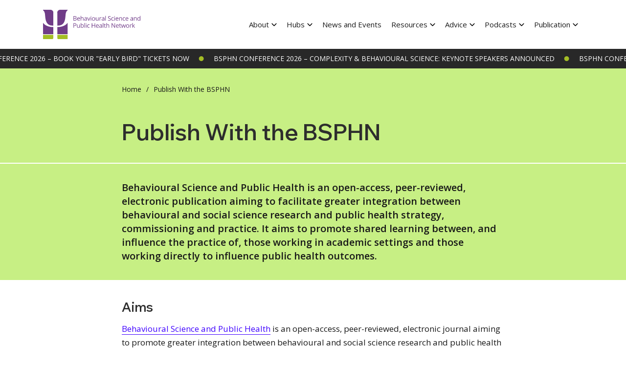

--- FILE ---
content_type: text/html
request_url: https://www.bsphn.org.uk/publications/publish-with-the-bsphn
body_size: 9389
content:
<!DOCTYPE html><!-- Last Published: Mon Jan 12 2026 14:05:48 GMT+0000 (Coordinated Universal Time) --><html data-wf-domain="www.bsphn.org.uk" data-wf-page="6383a93d83c0cd240d6c700d" data-wf-site="6322fbeb4502eb4b7424862c"><head><meta charset="utf-8"/><title>Publish Within the BSPHN</title><meta content="Behavioural Science and Public Health is an open-access, peer-reviewed, electronic publication aiming to facilitate greater integration between behavioural and social science research and public health strategy, commissioning and practice. It aims to promote shared learning between, and influence the practice of, those working in academic settings and those working directly to influence public health outcomes." name="description"/><meta content="Publish Within the BSPHN" property="og:title"/><meta content="Behavioural Science and Public Health is an open-access, peer-reviewed, electronic publication aiming to facilitate greater integration between behavioural and social science research and public health strategy, commissioning and practice. It aims to promote shared learning between, and influence the practice of, those working in academic settings and those working directly to influence public health outcomes." property="og:description"/><meta content="https://cdn.prod.website-files.com/6322fbeb4502eb4b7424862c/638622099d7317309196aefe_og.png" property="og:image"/><meta content="Publish Within the BSPHN" property="twitter:title"/><meta content="Behavioural Science and Public Health is an open-access, peer-reviewed, electronic publication aiming to facilitate greater integration between behavioural and social science research and public health strategy, commissioning and practice. It aims to promote shared learning between, and influence the practice of, those working in academic settings and those working directly to influence public health outcomes." property="twitter:description"/><meta content="https://cdn.prod.website-files.com/6322fbeb4502eb4b7424862c/638622099d7317309196aefe_og.png" property="twitter:image"/><meta property="og:type" content="website"/><meta content="summary_large_image" name="twitter:card"/><meta content="width=device-width, initial-scale=1" name="viewport"/><link href="https://cdn.prod.website-files.com/6322fbeb4502eb4b7424862c/css/bsphn.webflow.shared.8b0b9a67a.css" rel="stylesheet" type="text/css" integrity="sha384-iwuaZ6hTcj93HR3vvZxbztPeseeLC0GhBm9eKJt4xBldbp5rcQsPnz3k/tGyiIsN" crossorigin="anonymous"/><link href="https://fonts.googleapis.com" rel="preconnect"/><link href="https://fonts.gstatic.com" rel="preconnect" crossorigin="anonymous"/><script src="https://ajax.googleapis.com/ajax/libs/webfont/1.6.26/webfont.js" type="text/javascript"></script><script type="text/javascript">WebFont.load({  google: {    families: ["Open Sans:300,300italic,400,400italic,600,600italic,700,700italic,800,800italic","Wix Madefor Display:600,700"]  }});</script><script type="text/javascript">!function(o,c){var n=c.documentElement,t=" w-mod-";n.className+=t+"js",("ontouchstart"in o||o.DocumentTouch&&c instanceof DocumentTouch)&&(n.className+=t+"touch")}(window,document);</script><link href="https://cdn.prod.website-files.com/6322fbeb4502eb4b7424862c/638621d5ea96df517a88673a_favicon.png" rel="shortcut icon" type="image/x-icon"/><link href="https://cdn.prod.website-files.com/6322fbeb4502eb4b7424862c/638621dbb32ca1723aa8af26_webclip.png" rel="apple-touch-icon"/><link href="https://www.bsphn.org.uk/publications/publish-with-the-bsphn" rel="canonical"/><script async="" src="https://www.googletagmanager.com/gtag/js?id=UA-971596-83"></script><script type="text/javascript">window.dataLayer = window.dataLayer || [];function gtag(){dataLayer.push(arguments);}gtag('js', new Date());gtag('config', 'UA-971596-83', {'anonymize_ip': false});</script><script async="" src="https://www.googletagmanager.com/gtag/js?id=G-ME4GRD7F57"></script><script type="text/javascript">window.dataLayer = window.dataLayer || [];function gtag(){dataLayer.push(arguments);}gtag('set', 'developer_id.dZGVlNj', true);gtag('js', new Date());gtag('config', 'G-ME4GRD7F57');</script><script async src="https://www.googletagmanager.com/gtag/js?id=G-ME4GRD7F57"></script>
<script>
  window.dataLayer = window.dataLayer || [];
  function gtag() {
    dataLayer.push(arguments);
  }
  gtag("js", new Date());
  gtag("config", "G-ME4GRD7F57");

  // Function to send custom events to GA
  function sendCustomEventToGA(event_category, eventAction) {
    gtag("event", eventAction, { event_category });
  }

  // Function to track form appearance in the viewport
  function trackFormAppearance(formId) {
    sendCustomEventToGA("Form Appearance", "dg-form-view_" + formId);
  }

  document.addEventListener("DOMContentLoaded", function () {
    // Tracking link clicks
    const aTags = document.querySelectorAll("a");
    aTags.forEach((aTag) => {
      aTag.addEventListener("click", function () {
        const linkText = aTag.getAttribute("href") || "#";
        sendCustomEventToGA("Link Click", "dg-click_" + linkText);
      });
    });

    // Tracking form submissions
    const forms = document.querySelectorAll("form");
    forms.forEach((form) => {
      form.addEventListener("submit", function () {
        const formId = form.id || "Form";
        sendCustomEventToGA("Form Submission", "dg-submit_" + formId);
      });
    });

    // Intersection Observer to track form appearance
    const formObserver = new IntersectionObserver((entries, observer) => {
      entries.forEach((entry) => {
        if (entry.isIntersecting) {
          const formId = entry.target.id || "Form";
          trackFormAppearance(formId);
          // Stop observing once the form appears to avoid multiple triggers
          observer.unobserve(entry.target);
        }
      });
    });

    const formsToObserve = document.querySelectorAll("form");
    formsToObserve.forEach((form) => {
      formObserver.observe(form);
    });
  });
</script>

<!-- [Attributes by Finsweet] Powerful Rich Text -->
<script defer src="https://cdn.jsdelivr.net/npm/@finsweet/attributes-richtext@1/richtext.js"></script>

<!-- [Attributes by Finsweet] CMS Filter -->
<script async="" src="https://cdn.jsdelivr.net/npm/@finsweet/attributes-cmsfilter@1/cmsfilter.js"></script>

<!-- Finsweet Cookie Consent -->
<script async src="https://cdn.jsdelivr.net/npm/@finsweet/cookie-consent@1/fs-cc.js" fs-cc-mode="informational"></script>

<!-- [Attributes by Finsweet] Accordion -->
<script defer src="https://cdn.jsdelivr.net/npm/@finsweet/attributes-accordion@1/accordion.js"></script>

<style>
  
	body{ -webkit-font-smoothing: antialiased; -moz-osx-font-smoothing: grayscale;}
   
   	.rich-text > h3:first-child,
  	.rich-text > h4:first-child { margin-top: 0; }
   	.rich-text > .w-embed:first-child + h3,
  	.rich-text > .w-embed:first-child + h4 { margin-top: 0; }
  	.rich-text ul { padding-left: 20px; }
  	.rich-text ul > li { list-style-type: none; }
  	.rich-text ul > li > ul { margin-top: 10px; margin-bottom: 10px; }
  	.rich-text ul > li > ul > li { background-image: url("https://cdn.prod.website-files.com/6322fbeb4502eb4b7424862c/63b80683d5fa1543d1210ede_bullet-hollow.svg"); }
   	.rich-text > ol > li, 
  	.w-embed > ol[class*="references-"] > li {  padding-left: 5px; background-image: none; }
  	.w-embed > ol.references-1, .w-embed > ol.references-2 { margin-bottom: 0; }

		.rich-text p:last-child,
    .rich-text ul:last-child,
    .rich-text ol:last-child { margin-bottom: 0; }

  	.w-richtext figure { max-width: 80%; }
  	.w-richtext figure > div { padding: 0 !important; }
  	.w-richtext figure.w-richtext-align-floatleft { margin-right: 28px; }
  	.w-richtext figure.w-richtext-align-floatright { margin-left: 28px; }
  	.w-richtext blockquote:not(.w-embed blockquote) { margin-top: 28px; }
  	.w-richtext blockquote br { display: block; margin-bottom: 10px; }
  	.w-richtext blockquote li { font-size: 1.125rem; line-height: 1.4; } 
  	.w-richtext blockquote ul { margin-bottom: 0; }
  	.w-richtext .w-embed { margin-top: 1.75rem; margin-bottom: 28px;  }
  	.w-richtext .w-embed blockquote { margin-bottom: 0; }
  	.w-richtext figure.w-richtext-align-fullwidth { display: table; }
  	.w-richtext figure.w-richtext-align-fullwidth > figcaption { display: table-caption; } 
  
  	.main-title-date__article-season .collection-item__main-title-date + .collection-item__main-title-date .main-title-date::before { 
      content: "/";
      padding-right: 4px;
    }

  @media screen and (max-width:479px) {
    .w-richtext figure { max-width: 100%; }
    .w-richtext figure.w-richtext-align-floatleft { margin-right: 0; }
  	.w-richtext figure.w-richtext-align-floatright { margin-left: 0; }
  }  
  
  .w-richtext .w-embed { margin-top: 0; margin-bottom: 0; }
  
  .announcement-bar__message:not(.no-arrow)::after {
    content: "";
    padding-left: 18px;
    margin-left: 7px;
    background-image: url("https://cdn.prod.website-files.com/6322fbeb4502eb4b7424862c/63b81b8113458b72ad2c5469_icon-small-arrow-white.svg"); 
  	background-repeat: no-repeat;
    background-position: right center;
  
  }
  
  .fancybox-image { background: #fff !important; }
  figure [data-fancybox="gallery"],
  .photo_video [data-fancybox="gallery"] { cursor: url("https://cdn.prod.website-files.com/6322fbeb4502eb4b7424862c/65293c9a22d5a2b098f6042d_icon-zoom-in.svg"), zoom-in !important; }

  @media screen and (max-width: 991px) {
    .nav-menu {
      height: calc(100vh - 70px); /* old browsers */
      height: calc(100dvh - 70px); /* new browsers */
      overflow-x: hidden;
      overflow-y: auto;
    }
  } 
  
  .table__block { margin-top: 15px; margin-bottom: 30px; }
  .table__data { font-size: 0.813rem; line-height: 1.4; width: 100%; background-color: #f5f5f5; }
  .table__data p { font-size: 0.813rem; line-height: 1.4; margin-bottom: 10px; }
  .table__data ul { margin-bottom: 0; padding-left: 0; }
  .table__data ul li { font-size: 0.813rem; line-height: 1.4; background-position:0 6px; background-size: 7px 7px; padding-left: 15px; }

  .table__data thead th { font-weight: 600; background-color: #282828; text-align: left; padding: 8px; color: #fff; font-size: 0.75rem; letter-spacing: 0.02rem; text-transform: uppercase; }
  .table__data tbody th { font-weight: 600; vertical-align: top; text-align: left; padding: 8px; border-bottom: 1px solid #dfdfdf; border-right: 1px solid #dfdfdf; }
  .table__data tbody td { border-bottom: 1px solid #dfdfdf; border-right: 1px solid #dfdfdf; padding: 8px; vertical-align: top; }
  .table__data tbody th.row-block,
  .table__data tbody td.row-block { border-bottom: 1px solid #282828; }

  .table__data tr td:last-child { border-right: 0 none; }
  .table__data td[colspan] { background: #e4e2e2; font-weight: 600; text-transform: uppercase; font-size: 0.75rem; letter-spacing: 0.02rem; border-bottom: 0 none; }

  .table__data .th-10 { width: 10%; }
  .table__data .th-15 { width: 15%; }    
  .table__data .th-20 { width: 20%; }
  .table__data .th-23 { width: 23%; }
  .table__data .th-30 { width: 30%; }
  .table__data .th-31 { width: 31%; }
  .table__data .th-40 { width: 40%; }
  .table__data .th-50 { width: 50%; }   
  .table__data .th-60 { width: 60%; }
  .table__data .th-65 { width: 65%; }    
  .table__data .th-70 { width: 70%; }
  .table__data .th-80 { width: 80%; }    
  .table__data .th-90 { width: 90%; }  
  
  @media only screen and (max-width: 767px) {
	table.table__data { 
    	width: 170%; 
    	border-collapse: inherit; 
    }
    .table__responsive { 
      overflow-y: hidden;
      overflow-x: auto;
    }
    table.table__data thead th:first-child {
      position: sticky;
      left: 0;
      z-index: 2;
    }
    table.table__data tbody th {
      position: sticky;
      left: 0;
	  background-color: #f5f5f5; 
    }
  }  
  

</style></head><body><div data-animation="default" data-collapse="medium" data-duration="400" data-easing="ease" data-easing2="ease" data-doc-height="1" role="banner" class="navbar w-nav"><div class="section-header"><div class="container w-container"><div class="container-inner-nav"><div class="nav-wrap"><a href="/" class="masthead-link w-nav-brand"><img src="https://cdn.prod.website-files.com/6322fbeb4502eb4b7424862c/63235e312b80205e69987125_BSPHN-logo.svg" loading="lazy" alt="Behavioural Science and Public Health Network" class="masthead"/></a><nav role="navigation" class="nav-menu w-nav-menu"><div data-w-id="86bc1265-9731-3223-c175-f2437d1a0d7c" class="dropdownwrapper"><div class="dropdown-link-container"><div class="nav-link">About<span class="nav-link-icon"> </span></div><div class="down"> </div></div><div class="dropdown-container"><div class="dropdown-list"><div class="dropdown-inner-list"><a href="/about/about-the-bsphn" class="dropdown-nav-link w-nav-link">About the BSPHN</a><a href="/profiles/the-committee" class="dropdown-nav-link w-nav-link">The Committee</a><a href="/profiles/honorary-fellows" class="dropdown-nav-link display-none w-nav-link">Honorary Fellows</a><a href="/profiles/trustees" class="dropdown-nav-link w-nav-link">Trustees</a><a href="/about/jobs-and-opportunities" class="dropdown-nav-link w-nav-link">Jobs and Opportunities</a><a href="/about/faqs" class="dropdown-nav-link display-none w-nav-link">FAQs</a><a href="/about/contact-us" class="dropdown-nav-link w-nav-link">Contact Us</a></div></div></div></div><div data-w-id="f7cfb016-053c-2d83-068a-f361ac6a929e" class="dropdownwrapper"><div class="dropdown-link-container"><div class="nav-link">Hubs<span class="nav-link-icon"> </span></div><div class="down"> </div></div><div class="dropdown-container"><div class="dropdown-list"><div class="dropdown-inner-list"><a href="/regional-hubs" class="dropdown-nav-link w-nav-link">Regional Hubs</a><div class="dropdown-collection-list-wrapper w-dyn-list"><div role="list" class="w-dyn-items"><div role="listitem" class="w-dyn-item"><a href="/collection/behavioural-science-community-of-practice-for-wales" class="dropdown-nav-link w-nav-link">Behavioural Science Community of Practice for Wales</a></div><div role="listitem" class="w-dyn-item"><a href="/collection/london-hub" class="dropdown-nav-link w-nav-link">London Hub</a></div><div role="listitem" class="w-dyn-item"><a href="/collection/midlands-hub" class="dropdown-nav-link w-nav-link">Midlands Hub</a></div><div role="listitem" class="w-dyn-item"><a href="/collection/north-west-hub" class="dropdown-nav-link w-nav-link">North West Hub</a></div><div role="listitem" class="w-dyn-item"><a href="/collection/south-east-hub" class="dropdown-nav-link w-nav-link">South East Hub</a></div><div role="listitem" class="w-dyn-item"><a href="/collection/yorkshire-and-humber-hub" class="dropdown-nav-link w-nav-link">Yorkshire &amp; Humber Hub</a></div></div></div></div></div></div></div><a href="/collection/news-and-events" class="nav-link nav-link-border-bottom-mobile w-nav-link">News and Events</a><div data-w-id="f7cfb016-053c-2d83-068a-f361ac6a92c6" class="dropdownwrapper"><div class="dropdown-link-container"><div class="nav-link">Resources<span class="nav-link-icon"> </span></div><div class="down"> </div></div><div class="dropdown-container"><div class="dropdown-list"><div class="dropdown-inner-list"><div class="dropdown-collection-list-wrapper w-dyn-list"><div role="list" class="w-dyn-items"><div role="listitem" class="w-dyn-item"><a href="/collection/behavioural-and-social-science-resources" class="dropdown-nav-link w-nav-link">Behavioural and Social Science Resources</a></div></div></div><a href="/resource/tools-resources-for-professionals" class="dropdown-nav-link w-nav-link">Tools and Resources for Professionals</a><a href="/resources/improving-peoples-health-applying-behavioural-and-social-sciences-to-improve-population-health-and-wellbeing-in-england" class="dropdown-nav-link w-nav-link">National Strategy</a><a href="/resources/useful-links" class="dropdown-nav-link w-nav-link">Useful Links</a></div></div></div></div><div data-w-id="f7cfb016-053c-2d83-068a-f361ac6a9265" class="dropdownwrapper"><div class="dropdown-link-container"><div class="nav-link">Advice<span class="nav-link-icon"> </span></div><div class="down"> </div></div><div class="dropdown-container"><div class="dropdown-list"><div class="dropdown-inner-list"><a href="/advice/how-to-use-behavioural-and-social-science-in-practice" class="dropdown-nav-link w-nav-link">How to use Behavioural and Social Science in Practice</a><a href="/advice/where-to-use-behavioural-and-social-science" class="dropdown-nav-link w-nav-link">Where to use Behavioural and Social Science</a><a href="/advice/how-to-be-a-professional-in-behavioural-and-social-science" class="dropdown-nav-link w-nav-link">How to be a Professional in Behavioural and Social Science</a></div></div></div></div><div data-w-id="f7cfb016-053c-2d83-068a-f361ac6a9278" class="dropdownwrapper"><div class="dropdown-link-container"><div class="nav-link">Podcasts<span class="nav-link-icon"> </span></div><div class="down"> </div></div><div class="dropdown-container"><div class="dropdown-list"><div class="dropdown-inner-list"><a href="/collection/real-world-behavioural-science-podcast" class="dropdown-nav-link w-nav-link">Real World Behavioural Science Podcast</a><div class="dropdown-collection-list-wrapper display-none w-dyn-list"><div role="list" class="w-dyn-items"><div role="listitem" class="w-dyn-item"><a href="/collection/real-world-behavioural-science-podcast" class="dropdown-nav-link w-nav-link">Real World Behavioural Science Podcast</a></div><div role="listitem" class="w-dyn-item"><a href="/collection/real-world-public-mental-health-podcast" class="dropdown-nav-link w-nav-link">Real World Public Mental Health Podcast</a></div></div></div></div></div></div></div><div data-w-id="f7cfb016-053c-2d83-068a-f361ac6a928b" class="dropdownwrapper"><div class="dropdown-link-container"><div class="nav-link">Publication<span class="nav-link-icon"> </span></div><div class="down"> </div></div><div class="dropdown-container"><div class="dropdown-list"><div class="dropdown-inner-list"><div class="dropdown-collection-list-wrapper w-dyn-list"><div role="list" class="w-dyn-items"><div role="listitem" class="w-dyn-item"><a href="/collection/behavioural-science-and-public-health" class="dropdown-nav-link w-nav-link">Behavioural Science and Public Health</a></div></div></div><a href="/publications/publish-with-the-bsphn" aria-current="page" class="dropdown-nav-link w-nav-link w--current">Publish With the BSPHN</a></div></div></div></div><a href="/network-directory" class="nav-link display-none w-nav-link">Directory</a></nav><div data-w-id="f7cfb016-053c-2d83-068a-f361ac6a92d9" class="menu-button w-nav-button"><img src="https://cdn.prod.website-files.com/6322fbeb4502eb4b7424862c/63230027a14376435be43a86_menu-icon.svg" loading="lazy" alt="" class="menu-icon"/></div></div></div></div></div></div><div class="main-content"><div class="section-announcement-bar"><div lumious-ticker-speed="40" lumious-ticker="true" class="ticker w-dyn-list"><div lumious-ticker-content="true" role="list" class="ticker-content w-dyn-items"><div role="listitem" class="ticker-item w-dyn-item"><a href="/news-and-events/bsphn-conference-2026-complexity-and-behavioural-science-practical-strategies-and-innovation-for-complex-problems#ticket-information" class="ticker-link w-inline-block"><div class="ticker-message">BSPHN Conference 2026 – Book your &quot;Early Bird&quot; tickets now</div></a><div class="ticker-bullet"></div></div><div role="listitem" class="ticker-item w-dyn-item"><a href="/news-and-events/bsphn-conference-2026-complexity-and-behavioural-science-practical-strategies-and-innovation-for-complex-problems#keynote-speakers" class="ticker-link w-inline-block"><div class="ticker-message">BSPHN Conference 2026 – Complexity &amp; Behavioural Science: Keynote speakers announced</div></a><div class="ticker-bullet"></div></div></div></div><div class="announcement-bar w-dyn-list"><div role="list" class="w-dyn-items"><div role="listitem" class="w-dyn-item"><a href="/news-and-events/bsphn-conference-2026-complexity-and-behavioural-science-practical-strategies-and-innovation-for-complex-problems#ticket-information" class="fw-announcement-bar__link w-inline-block"><div class="container w-container"><div class="container-inner"><div class="announcement-bar__wrapper"><div class="announcement-bar__message">BSPHN Conference 2026 – Book your &quot;Early Bird&quot; tickets now</div></div></div></div></a></div></div></div></div><div class="section-main"><div class="fw-main-title swatch_cedee6"><div class="container max-w-850 w-container"><div class="container-inner main-title-top"><div class="breadcrumb"><a href="/" class="breadcrumb-text breadcrumb-link">Home</a><div class="breadcrumb-text breadcrumb-slash">/</div><div class="breadcrumb-text">Publish With the BSPHN</div></div><h1>Publish With the BSPHN</h1></div></div><div class="main-title-rule"></div><div class="container max-w-850 w-container"><div class="container-inner main-title-bottom"><h2>Behavioural Science and Public Health is an open-access, peer-reviewed, electronic publication aiming to facilitate greater integration between behavioural and social science research and public health strategy, commissioning and practice. It aims to promote shared learning between, and influence the practice of, those working in academic settings and those working directly to influence public health outcomes.</h2></div></div></div><div class="fw-main-body-sub-nav display-none"><div class="container max-w-850 w-container"><div class="container-inner sub-navigation"><div class="collection-list-wrapper collection-list__negative-margin w-dyn-list"><div role="list" class="collection-list_sub-nav w-dyn-items"><div role="listitem" class="collection_sub-nav-item w-dyn-item"><a href="/collection/behavioural-science-and-public-health" class="button__small-pill w-button">Behavioural Science and Public Health</a></div></div></div></div></div></div><div class="fw-main-body"><div class="container max-w-850 w-container"><div class="container-inner"><div class="multi-rows_30-gap"><div class="rich-text w-richtext"><h3>Aims</h3><p><a href="/collection/behavioural-science-and-public-health">Behavioural Science and Public Health</a> is an open-access, peer-reviewed, electronic journal aiming to promote greater integration between behavioural and social science research and public health strategy, commissioning and practice. It aims to promote shared learning between, and influence the practice of, those working in academic settings and those working directly to influence public health outcomes.</p><h3>Scope</h3><p>The journal invites contributions on any topic relevant to the application of Behavioural and Social Science to Public Health, including the development and evaluation of health interventions, services, education and training; development or application of behaviour change theory, or other theory-driven approaches. Submissions can include rigorous empirical research articles of any research design, systematic or scoping reviews and/or meta-analyses, process evaluations, study protocols, evaluations of training and health education initiatives, and opinion pieces.</p><p>In particular we welcome articles representing collaborations between those working in Public Health and academia. Academic research should include accessible and clearly explained implications and recommendations for practice, supporting the potential for impact of the research. Submissions from public health commissioners or practitioners should clearly express the parameters and contexts within which their work was conducted to facilitate greater understanding of this within the academic community.</p><h3>Instructions for Authors</h3><p>The text for all articles should be double-spaced throughout and with a minimum of 2.5cm for left and right hand margins and 2.5cm at head and foot. Text should be standard 12 point font. All articles should be written clearly for a non-specialist audience, with overly technical language limited to only when necessary. Submissions should be a maximum of 3000 words including references, and where relevant an abstract with a maximum of 250 words should be placed after the title page. Submissions should contain a title page with full author names and affiliations, and the contact details of the corresponding author. Please also include any acknowledgements on this page to allow blind review. We encourage authors to contact the editorial team to discuss potential manuscripts if there is any doubt about the suitability of any submission. Please use the <a href="https://apastyle.apa.org" target="_blank">APA style referencing format</a>.</p><p>The preferred format for the text and tables of manuscripts is Word. Behavioural Science and Public Health processes manuscripts for review by a minimum of two independent, expert reviewers. Opinion pieces and letters to the editor will be considered within the editorial team. Before submission please include the following statements, before the references:</p><ul role="list"><li>Conflict of interest <em>(if none then state &quot;none to declare&quot;)</em></li><li>Any funding details <em>(if none then state &quot;none to declare&quot;)</em></li><li>Details of ethical approval where relevant</li></ul><p>Submissions should be made electronically to <a href="mailto:admin@bsphn.org.uk">admin@bsphn.org.uk</a>. Please use the subject heading PUBLICATION for your submission.</p><h3>Editorial Board</h3><p>Editor-in-Chief:</p><ul role="list"><li><strong>Dr Lou Atkinson</strong></li></ul><p>Editors:</p><ul role="list"><li><strong>Dr Lesley Lewis</strong></li><li><strong>Dr Suhana Begum</strong></li></ul><p>Associate Editors:</p><ul role="list"><li><strong>Prof Jim McManus</strong></li><li><strong>Dr Michelle Constable</strong></li></ul></div><div class="w-layout-grid grid__2-1"><a href="https://cdn.prod.website-files.com/6322fbeb4502eb4b7424862c/6383ad935f097f46cc605b68_BSPHN-Publication-information-document.pdf" class="link-block w-inline-block"><div id="w-node-cd8625e9-cecc-e816-61f5-b8bc56f8eece-0d6c700d" class="publication__item-file"><div class="publication__item-file-title"><div class="publication__item-file-text-block">BSPHN Publication information document</div></div><div class="publication__item-file-download"><div class="publication__item-file-type">pdf</div><div class="publication__item-file-icon"><img src="https://cdn.prod.website-files.com/6322fbeb4502eb4b7424862c/632378b6e6f65c3830c92c98_icon-download.svg" loading="lazy" alt=""/></div></div></div></a><a href="https://cdn.prod.website-files.com/6322fbeb4502eb4b7424862c/6383ad9373b91eee158ff4e5_BSPHN-Guidance-for-new-or-inexperienced-authors.pdf" class="link-block w-inline-block"><div id="w-node-_46c67aba-4e9c-dc8e-3211-cceb057c8307-0d6c700d" class="publication__item-file"><div class="publication__item-file-title"><div class="publication__item-file-text-block">BSPHN Guidance for new or inexperienced authors</div></div><div class="publication__item-file-download"><div class="publication__item-file-type">pdf</div><div class="publication__item-file-icon"><img src="https://cdn.prod.website-files.com/6322fbeb4502eb4b7424862c/632378b6e6f65c3830c92c98_icon-download.svg" loading="lazy" alt=""/></div></div></div></a></div></div></div></div></div></div></div><div class="footer"><div class="section-footer"><div class="fw-footer-copyright padding-top-40"><div class="container w-container"><div class="container-inner w-clearfix"><div class="footer-social-media"><div class="footer-social-media-inner"><a href="https://www.facebook.com/BSPHNetwork" target="_blank" class="w-inline-block"><div class="footer-social-media-img footer-fb"></div></a><a href="https://bsky.app/profile/bsphn.bsky.social" target="_blank" class="w-inline-block"><div class="footer-social-media-img footer-twitter"></div></a><a href="https://www.linkedin.com/company/behavioural-science-in-public-health-network" target="_blank" class="w-inline-block"><div class="footer-social-media-img contact-linkedin"></div></a></div></div><ul role="list" class="footer-copyright-list w-list-unstyled"><li><a href="/about/contact-us" class="footer-links">Contact Us</a></li><li><a href="/about/faqs" class="footer-links">Frequently Asked Questions</a></li><li><a href="/policies/terms-and-conditions" class="footer-links">Terms and Conditions</a></li><li><a href="/policies/terms-and-conditions-for-event-bookings" class="footer-links">Terms and Conditions for Event Bookings</a></li><li><a href="/policies/privacy-policy" class="footer-links">Privacy Policy</a></li><li class="display-none"><a href="/policies/privacy-policy-for-network-directory" class="footer-links">Privacy Policy for Network Directory</a></li></ul><div class="footer-copyright-text">© <span id="copyright-year">2000</span> The Behavioural Science and Public Health Network (BSPHN). All rights reserved. Registered charity number: 1195935.</div><div class="footer-copyright-text"><a href="https://www.sunsetdesign.co.uk/" target="_blank" class="footer-links">Sunset Design</a></div><div class="w-embed w-script"><script>
 document.getElementById("copyright-year").innerHTML = new Date().getFullYear();
</script></div></div></div></div></div><div fs-cc="banner" class="fs-cc-banner_component"><div class="container w-container"><div class="container-inner"><div class="fs-cc-banner_content"><div class="fs-cc-banner_text">By using this website, you agree to the storing of cookies on your device to analyse site usage and improve your experience. View our <a href="/policies/privacy-policy" class="fs-cc-banner_text-link">Privacy Policy</a> for more information.</div><a fs-cc="close" href="#" class="button__large-hollow-banner w-button">Accept</a></div></div></div><div fs-cc="interaction" class="fs-cc-banner_trigger"></div></div></div><script src="https://d3e54v103j8qbb.cloudfront.net/js/jquery-3.5.1.min.dc5e7f18c8.js?site=6322fbeb4502eb4b7424862c" type="text/javascript" integrity="sha256-9/aliU8dGd2tb6OSsuzixeV4y/faTqgFtohetphbbj0=" crossorigin="anonymous"></script><script src="https://cdn.prod.website-files.com/6322fbeb4502eb4b7424862c/js/webflow.schunk.36b8fb49256177c8.js" type="text/javascript" integrity="sha384-4abIlA5/v7XaW1HMXKBgnUuhnjBYJ/Z9C1OSg4OhmVw9O3QeHJ/qJqFBERCDPv7G" crossorigin="anonymous"></script><script src="https://cdn.prod.website-files.com/6322fbeb4502eb4b7424862c/js/webflow.874557bc.2f628ce6ab14eff2.js" type="text/javascript" integrity="sha384-92JfxORMIrEfco+qgyuJUxlHYQE/bh/PHS3eHtNlq+rZWikBTRdh8sTXRDAEw0IP" crossorigin="anonymous"></script><!-- Lumious Ticker Component -->
<script src="https://cdn.jsdelivr.net/npm/lumious-components@1.0.6/component/ticker.js"></script>

<link rel="stylesheet" href="https://cdn.jsdelivr.net/gh/fancyapps/fancybox@3.5.7/dist/jquery.fancybox.min.css" />

<script src="https://cdn.jsdelivr.net/gh/fancyapps/fancybox@3.5.7/dist/jquery.fancybox.min.js"></script>

<script>
    $(document).ready(function() {
    $('.w-richtext figure img').each(function() {
      $(this).parent().css({cursor: 'pointer'}).attr('data-fancybox', 'gallery').attr('data-src', this.src);
    });

    $('.w-richtext img').each(function() {
      $(this).parent().css({cursor: 'pointer'}).attr('data-fancybox', 'gallery').attr('data-src', this.src);
    });
    
    $('.collection_photo-item img').each(function() {
      $(this).parent().css({cursor: 'pointer'}).attr('data-fancybox', 'gallery').attr('data-src', this.src);
    })});    

    $("[data-fancybox]").fancybox({
      clickContent    : false
    });
</script>

<!-- Remove Empty Lines in Richtext -->
<script>
  	$(".w-richtext p").each(function(){
        if ($(this).text().length < 2){
            $(this).text(function() {
                return $(this).text().replace(/(^[\s\u200d]*$)/g, 'removeEmptyParagraph');   
            });
        }
    });
	$("p:contains('removeEmptyParagraph')").remove();
  </script>
  
 <!-- Stop body scroll when full-height mobile menu is open -->
 <script>
    const body = document.body;
    function letBodyScroll(bool) {
        if (bool) {
                body.style.overflow = 'hidden';
        } else {
            body.style.overflow = 'auto';
        }
    }

    const targetNode = document.querySelector('.w-nav-button');
    const config = { attributes: true, childList: false, subtree: false };
    const callback = function (mutationsList, observer) {
        for (let i = 0; i < mutationsList.length; i++) {
            if (mutationsList[i].type === 'attributes') {
                const menuIsOpen = mutationsList[i].target.classList.contains('w--open');
                letBodyScroll(menuIsOpen);
            }
        }
    };
    const observer = new MutationObserver(callback);
    observer.observe(targetNode, config);
</script></body></html>

--- FILE ---
content_type: text/css
request_url: https://cdn.prod.website-files.com/6322fbeb4502eb4b7424862c/css/bsphn.webflow.shared.8b0b9a67a.css
body_size: 18753
content:
html {
  -webkit-text-size-adjust: 100%;
  -ms-text-size-adjust: 100%;
  font-family: sans-serif;
}

body {
  margin: 0;
}

article, aside, details, figcaption, figure, footer, header, hgroup, main, menu, nav, section, summary {
  display: block;
}

audio, canvas, progress, video {
  vertical-align: baseline;
  display: inline-block;
}

audio:not([controls]) {
  height: 0;
  display: none;
}

[hidden], template {
  display: none;
}

a {
  background-color: #0000;
}

a:active, a:hover {
  outline: 0;
}

abbr[title] {
  border-bottom: 1px dotted;
}

b, strong {
  font-weight: bold;
}

dfn {
  font-style: italic;
}

h1 {
  margin: .67em 0;
  font-size: 2em;
}

mark {
  color: #000;
  background: #ff0;
}

small {
  font-size: 80%;
}

sub, sup {
  vertical-align: baseline;
  font-size: 75%;
  line-height: 0;
  position: relative;
}

sup {
  top: -.5em;
}

sub {
  bottom: -.25em;
}

img {
  border: 0;
}

svg:not(:root) {
  overflow: hidden;
}

hr {
  box-sizing: content-box;
  height: 0;
}

pre {
  overflow: auto;
}

code, kbd, pre, samp {
  font-family: monospace;
  font-size: 1em;
}

button, input, optgroup, select, textarea {
  color: inherit;
  font: inherit;
  margin: 0;
}

button {
  overflow: visible;
}

button, select {
  text-transform: none;
}

button, html input[type="button"], input[type="reset"] {
  -webkit-appearance: button;
  cursor: pointer;
}

button[disabled], html input[disabled] {
  cursor: default;
}

button::-moz-focus-inner, input::-moz-focus-inner {
  border: 0;
  padding: 0;
}

input {
  line-height: normal;
}

input[type="checkbox"], input[type="radio"] {
  box-sizing: border-box;
  padding: 0;
}

input[type="number"]::-webkit-inner-spin-button, input[type="number"]::-webkit-outer-spin-button {
  height: auto;
}

input[type="search"] {
  -webkit-appearance: none;
}

input[type="search"]::-webkit-search-cancel-button, input[type="search"]::-webkit-search-decoration {
  -webkit-appearance: none;
}

legend {
  border: 0;
  padding: 0;
}

textarea {
  overflow: auto;
}

optgroup {
  font-weight: bold;
}

table {
  border-collapse: collapse;
  border-spacing: 0;
}

td, th {
  padding: 0;
}

@font-face {
  font-family: webflow-icons;
  src: url("[data-uri]") format("truetype");
  font-weight: normal;
  font-style: normal;
}

[class^="w-icon-"], [class*=" w-icon-"] {
  speak: none;
  font-variant: normal;
  text-transform: none;
  -webkit-font-smoothing: antialiased;
  -moz-osx-font-smoothing: grayscale;
  font-style: normal;
  font-weight: normal;
  line-height: 1;
  font-family: webflow-icons !important;
}

.w-icon-slider-right:before {
  content: "";
}

.w-icon-slider-left:before {
  content: "";
}

.w-icon-nav-menu:before {
  content: "";
}

.w-icon-arrow-down:before, .w-icon-dropdown-toggle:before {
  content: "";
}

.w-icon-file-upload-remove:before {
  content: "";
}

.w-icon-file-upload-icon:before {
  content: "";
}

* {
  box-sizing: border-box;
}

html {
  height: 100%;
}

body {
  color: #333;
  background-color: #fff;
  min-height: 100%;
  margin: 0;
  font-family: Arial, sans-serif;
  font-size: 14px;
  line-height: 20px;
}

img {
  vertical-align: middle;
  max-width: 100%;
  display: inline-block;
}

html.w-mod-touch * {
  background-attachment: scroll !important;
}

.w-block {
  display: block;
}

.w-inline-block {
  max-width: 100%;
  display: inline-block;
}

.w-clearfix:before, .w-clearfix:after {
  content: " ";
  grid-area: 1 / 1 / 2 / 2;
  display: table;
}

.w-clearfix:after {
  clear: both;
}

.w-hidden {
  display: none;
}

.w-button {
  color: #fff;
  line-height: inherit;
  cursor: pointer;
  background-color: #3898ec;
  border: 0;
  border-radius: 0;
  padding: 9px 15px;
  text-decoration: none;
  display: inline-block;
}

input.w-button {
  -webkit-appearance: button;
}

html[data-w-dynpage] [data-w-cloak] {
  color: #0000 !important;
}

.w-code-block {
  margin: unset;
}

pre.w-code-block code {
  all: inherit;
}

.w-optimization {
  display: contents;
}

.w-webflow-badge, .w-webflow-badge > img {
  box-sizing: unset;
  width: unset;
  height: unset;
  max-height: unset;
  max-width: unset;
  min-height: unset;
  min-width: unset;
  margin: unset;
  padding: unset;
  float: unset;
  clear: unset;
  border: unset;
  border-radius: unset;
  background: unset;
  background-image: unset;
  background-position: unset;
  background-size: unset;
  background-repeat: unset;
  background-origin: unset;
  background-clip: unset;
  background-attachment: unset;
  background-color: unset;
  box-shadow: unset;
  transform: unset;
  direction: unset;
  font-family: unset;
  font-weight: unset;
  color: unset;
  font-size: unset;
  line-height: unset;
  font-style: unset;
  font-variant: unset;
  text-align: unset;
  letter-spacing: unset;
  -webkit-text-decoration: unset;
  text-decoration: unset;
  text-indent: unset;
  text-transform: unset;
  list-style-type: unset;
  text-shadow: unset;
  vertical-align: unset;
  cursor: unset;
  white-space: unset;
  word-break: unset;
  word-spacing: unset;
  word-wrap: unset;
  transition: unset;
}

.w-webflow-badge {
  white-space: nowrap;
  cursor: pointer;
  box-shadow: 0 0 0 1px #0000001a, 0 1px 3px #0000001a;
  visibility: visible !important;
  opacity: 1 !important;
  z-index: 2147483647 !important;
  color: #aaadb0 !important;
  overflow: unset !important;
  background-color: #fff !important;
  border-radius: 3px !important;
  width: auto !important;
  height: auto !important;
  margin: 0 !important;
  padding: 6px !important;
  font-size: 12px !important;
  line-height: 14px !important;
  text-decoration: none !important;
  display: inline-block !important;
  position: fixed !important;
  inset: auto 12px 12px auto !important;
  transform: none !important;
}

.w-webflow-badge > img {
  position: unset;
  visibility: unset !important;
  opacity: 1 !important;
  vertical-align: middle !important;
  display: inline-block !important;
}

h1, h2, h3, h4, h5, h6 {
  margin-bottom: 10px;
  font-weight: bold;
}

h1 {
  margin-top: 20px;
  font-size: 38px;
  line-height: 44px;
}

h2 {
  margin-top: 20px;
  font-size: 32px;
  line-height: 36px;
}

h3 {
  margin-top: 20px;
  font-size: 24px;
  line-height: 30px;
}

h4 {
  margin-top: 10px;
  font-size: 18px;
  line-height: 24px;
}

h5 {
  margin-top: 10px;
  font-size: 14px;
  line-height: 20px;
}

h6 {
  margin-top: 10px;
  font-size: 12px;
  line-height: 18px;
}

p {
  margin-top: 0;
  margin-bottom: 10px;
}

blockquote {
  border-left: 5px solid #e2e2e2;
  margin: 0 0 10px;
  padding: 10px 20px;
  font-size: 18px;
  line-height: 22px;
}

figure {
  margin: 0 0 10px;
}

figcaption {
  text-align: center;
  margin-top: 5px;
}

ul, ol {
  margin-top: 0;
  margin-bottom: 10px;
  padding-left: 40px;
}

.w-list-unstyled {
  padding-left: 0;
  list-style: none;
}

.w-embed:before, .w-embed:after {
  content: " ";
  grid-area: 1 / 1 / 2 / 2;
  display: table;
}

.w-embed:after {
  clear: both;
}

.w-video {
  width: 100%;
  padding: 0;
  position: relative;
}

.w-video iframe, .w-video object, .w-video embed {
  border: none;
  width: 100%;
  height: 100%;
  position: absolute;
  top: 0;
  left: 0;
}

fieldset {
  border: 0;
  margin: 0;
  padding: 0;
}

button, [type="button"], [type="reset"] {
  cursor: pointer;
  -webkit-appearance: button;
  border: 0;
}

.w-form {
  margin: 0 0 15px;
}

.w-form-done {
  text-align: center;
  background-color: #ddd;
  padding: 20px;
  display: none;
}

.w-form-fail {
  background-color: #ffdede;
  margin-top: 10px;
  padding: 10px;
  display: none;
}

label {
  margin-bottom: 5px;
  font-weight: bold;
  display: block;
}

.w-input, .w-select {
  color: #333;
  vertical-align: middle;
  background-color: #fff;
  border: 1px solid #ccc;
  width: 100%;
  height: 38px;
  margin-bottom: 10px;
  padding: 8px 12px;
  font-size: 14px;
  line-height: 1.42857;
  display: block;
}

.w-input::placeholder, .w-select::placeholder {
  color: #999;
}

.w-input:focus, .w-select:focus {
  border-color: #3898ec;
  outline: 0;
}

.w-input[disabled], .w-select[disabled], .w-input[readonly], .w-select[readonly], fieldset[disabled] .w-input, fieldset[disabled] .w-select {
  cursor: not-allowed;
}

.w-input[disabled]:not(.w-input-disabled), .w-select[disabled]:not(.w-input-disabled), .w-input[readonly], .w-select[readonly], fieldset[disabled]:not(.w-input-disabled) .w-input, fieldset[disabled]:not(.w-input-disabled) .w-select {
  background-color: #eee;
}

textarea.w-input, textarea.w-select {
  height: auto;
}

.w-select {
  background-color: #f3f3f3;
}

.w-select[multiple] {
  height: auto;
}

.w-form-label {
  cursor: pointer;
  margin-bottom: 0;
  font-weight: normal;
  display: inline-block;
}

.w-radio {
  margin-bottom: 5px;
  padding-left: 20px;
  display: block;
}

.w-radio:before, .w-radio:after {
  content: " ";
  grid-area: 1 / 1 / 2 / 2;
  display: table;
}

.w-radio:after {
  clear: both;
}

.w-radio-input {
  float: left;
  margin: 3px 0 0 -20px;
  line-height: normal;
}

.w-file-upload {
  margin-bottom: 10px;
  display: block;
}

.w-file-upload-input {
  opacity: 0;
  z-index: -100;
  width: .1px;
  height: .1px;
  position: absolute;
  overflow: hidden;
}

.w-file-upload-default, .w-file-upload-uploading, .w-file-upload-success {
  color: #333;
  display: inline-block;
}

.w-file-upload-error {
  margin-top: 10px;
  display: block;
}

.w-file-upload-default.w-hidden, .w-file-upload-uploading.w-hidden, .w-file-upload-error.w-hidden, .w-file-upload-success.w-hidden {
  display: none;
}

.w-file-upload-uploading-btn {
  cursor: pointer;
  background-color: #fafafa;
  border: 1px solid #ccc;
  margin: 0;
  padding: 8px 12px;
  font-size: 14px;
  font-weight: normal;
  display: flex;
}

.w-file-upload-file {
  background-color: #fafafa;
  border: 1px solid #ccc;
  flex-grow: 1;
  justify-content: space-between;
  margin: 0;
  padding: 8px 9px 8px 11px;
  display: flex;
}

.w-file-upload-file-name {
  font-size: 14px;
  font-weight: normal;
  display: block;
}

.w-file-remove-link {
  cursor: pointer;
  width: auto;
  height: auto;
  margin-top: 3px;
  margin-left: 10px;
  padding: 3px;
  display: block;
}

.w-icon-file-upload-remove {
  margin: auto;
  font-size: 10px;
}

.w-file-upload-error-msg {
  color: #ea384c;
  padding: 2px 0;
  display: inline-block;
}

.w-file-upload-info {
  padding: 0 12px;
  line-height: 38px;
  display: inline-block;
}

.w-file-upload-label {
  cursor: pointer;
  background-color: #fafafa;
  border: 1px solid #ccc;
  margin: 0;
  padding: 8px 12px;
  font-size: 14px;
  font-weight: normal;
  display: inline-block;
}

.w-icon-file-upload-icon, .w-icon-file-upload-uploading {
  width: 20px;
  margin-right: 8px;
  display: inline-block;
}

.w-icon-file-upload-uploading {
  height: 20px;
}

.w-container {
  max-width: 940px;
  margin-left: auto;
  margin-right: auto;
}

.w-container:before, .w-container:after {
  content: " ";
  grid-area: 1 / 1 / 2 / 2;
  display: table;
}

.w-container:after {
  clear: both;
}

.w-container .w-row {
  margin-left: -10px;
  margin-right: -10px;
}

.w-row:before, .w-row:after {
  content: " ";
  grid-area: 1 / 1 / 2 / 2;
  display: table;
}

.w-row:after {
  clear: both;
}

.w-row .w-row {
  margin-left: 0;
  margin-right: 0;
}

.w-col {
  float: left;
  width: 100%;
  min-height: 1px;
  padding-left: 10px;
  padding-right: 10px;
  position: relative;
}

.w-col .w-col {
  padding-left: 0;
  padding-right: 0;
}

.w-col-1 {
  width: 8.33333%;
}

.w-col-2 {
  width: 16.6667%;
}

.w-col-3 {
  width: 25%;
}

.w-col-4 {
  width: 33.3333%;
}

.w-col-5 {
  width: 41.6667%;
}

.w-col-6 {
  width: 50%;
}

.w-col-7 {
  width: 58.3333%;
}

.w-col-8 {
  width: 66.6667%;
}

.w-col-9 {
  width: 75%;
}

.w-col-10 {
  width: 83.3333%;
}

.w-col-11 {
  width: 91.6667%;
}

.w-col-12 {
  width: 100%;
}

.w-hidden-main {
  display: none !important;
}

@media screen and (max-width: 991px) {
  .w-container {
    max-width: 728px;
  }

  .w-hidden-main {
    display: inherit !important;
  }

  .w-hidden-medium {
    display: none !important;
  }

  .w-col-medium-1 {
    width: 8.33333%;
  }

  .w-col-medium-2 {
    width: 16.6667%;
  }

  .w-col-medium-3 {
    width: 25%;
  }

  .w-col-medium-4 {
    width: 33.3333%;
  }

  .w-col-medium-5 {
    width: 41.6667%;
  }

  .w-col-medium-6 {
    width: 50%;
  }

  .w-col-medium-7 {
    width: 58.3333%;
  }

  .w-col-medium-8 {
    width: 66.6667%;
  }

  .w-col-medium-9 {
    width: 75%;
  }

  .w-col-medium-10 {
    width: 83.3333%;
  }

  .w-col-medium-11 {
    width: 91.6667%;
  }

  .w-col-medium-12 {
    width: 100%;
  }

  .w-col-stack {
    width: 100%;
    left: auto;
    right: auto;
  }
}

@media screen and (max-width: 767px) {
  .w-hidden-main, .w-hidden-medium {
    display: inherit !important;
  }

  .w-hidden-small {
    display: none !important;
  }

  .w-row, .w-container .w-row {
    margin-left: 0;
    margin-right: 0;
  }

  .w-col {
    width: 100%;
    left: auto;
    right: auto;
  }

  .w-col-small-1 {
    width: 8.33333%;
  }

  .w-col-small-2 {
    width: 16.6667%;
  }

  .w-col-small-3 {
    width: 25%;
  }

  .w-col-small-4 {
    width: 33.3333%;
  }

  .w-col-small-5 {
    width: 41.6667%;
  }

  .w-col-small-6 {
    width: 50%;
  }

  .w-col-small-7 {
    width: 58.3333%;
  }

  .w-col-small-8 {
    width: 66.6667%;
  }

  .w-col-small-9 {
    width: 75%;
  }

  .w-col-small-10 {
    width: 83.3333%;
  }

  .w-col-small-11 {
    width: 91.6667%;
  }

  .w-col-small-12 {
    width: 100%;
  }
}

@media screen and (max-width: 479px) {
  .w-container {
    max-width: none;
  }

  .w-hidden-main, .w-hidden-medium, .w-hidden-small {
    display: inherit !important;
  }

  .w-hidden-tiny {
    display: none !important;
  }

  .w-col {
    width: 100%;
  }

  .w-col-tiny-1 {
    width: 8.33333%;
  }

  .w-col-tiny-2 {
    width: 16.6667%;
  }

  .w-col-tiny-3 {
    width: 25%;
  }

  .w-col-tiny-4 {
    width: 33.3333%;
  }

  .w-col-tiny-5 {
    width: 41.6667%;
  }

  .w-col-tiny-6 {
    width: 50%;
  }

  .w-col-tiny-7 {
    width: 58.3333%;
  }

  .w-col-tiny-8 {
    width: 66.6667%;
  }

  .w-col-tiny-9 {
    width: 75%;
  }

  .w-col-tiny-10 {
    width: 83.3333%;
  }

  .w-col-tiny-11 {
    width: 91.6667%;
  }

  .w-col-tiny-12 {
    width: 100%;
  }
}

.w-widget {
  position: relative;
}

.w-widget-map {
  width: 100%;
  height: 400px;
}

.w-widget-map label {
  width: auto;
  display: inline;
}

.w-widget-map img {
  max-width: inherit;
}

.w-widget-map .gm-style-iw {
  text-align: center;
}

.w-widget-map .gm-style-iw > button {
  display: none !important;
}

.w-widget-twitter {
  overflow: hidden;
}

.w-widget-twitter-count-shim {
  vertical-align: top;
  text-align: center;
  background: #fff;
  border: 1px solid #758696;
  border-radius: 3px;
  width: 28px;
  height: 20px;
  display: inline-block;
  position: relative;
}

.w-widget-twitter-count-shim * {
  pointer-events: none;
  -webkit-user-select: none;
  user-select: none;
}

.w-widget-twitter-count-shim .w-widget-twitter-count-inner {
  text-align: center;
  color: #999;
  font-family: serif;
  font-size: 15px;
  line-height: 12px;
  position: relative;
}

.w-widget-twitter-count-shim .w-widget-twitter-count-clear {
  display: block;
  position: relative;
}

.w-widget-twitter-count-shim.w--large {
  width: 36px;
  height: 28px;
}

.w-widget-twitter-count-shim.w--large .w-widget-twitter-count-inner {
  font-size: 18px;
  line-height: 18px;
}

.w-widget-twitter-count-shim:not(.w--vertical) {
  margin-left: 5px;
  margin-right: 8px;
}

.w-widget-twitter-count-shim:not(.w--vertical).w--large {
  margin-left: 6px;
}

.w-widget-twitter-count-shim:not(.w--vertical):before, .w-widget-twitter-count-shim:not(.w--vertical):after {
  content: " ";
  pointer-events: none;
  border: solid #0000;
  width: 0;
  height: 0;
  position: absolute;
  top: 50%;
  left: 0;
}

.w-widget-twitter-count-shim:not(.w--vertical):before {
  border-width: 4px;
  border-color: #75869600 #5d6c7b #75869600 #75869600;
  margin-top: -4px;
  margin-left: -9px;
}

.w-widget-twitter-count-shim:not(.w--vertical).w--large:before {
  border-width: 5px;
  margin-top: -5px;
  margin-left: -10px;
}

.w-widget-twitter-count-shim:not(.w--vertical):after {
  border-width: 4px;
  border-color: #fff0 #fff #fff0 #fff0;
  margin-top: -4px;
  margin-left: -8px;
}

.w-widget-twitter-count-shim:not(.w--vertical).w--large:after {
  border-width: 5px;
  margin-top: -5px;
  margin-left: -9px;
}

.w-widget-twitter-count-shim.w--vertical {
  width: 61px;
  height: 33px;
  margin-bottom: 8px;
}

.w-widget-twitter-count-shim.w--vertical:before, .w-widget-twitter-count-shim.w--vertical:after {
  content: " ";
  pointer-events: none;
  border: solid #0000;
  width: 0;
  height: 0;
  position: absolute;
  top: 100%;
  left: 50%;
}

.w-widget-twitter-count-shim.w--vertical:before {
  border-width: 5px;
  border-color: #5d6c7b #75869600 #75869600;
  margin-left: -5px;
}

.w-widget-twitter-count-shim.w--vertical:after {
  border-width: 4px;
  border-color: #fff #fff0 #fff0;
  margin-left: -4px;
}

.w-widget-twitter-count-shim.w--vertical .w-widget-twitter-count-inner {
  font-size: 18px;
  line-height: 22px;
}

.w-widget-twitter-count-shim.w--vertical.w--large {
  width: 76px;
}

.w-background-video {
  color: #fff;
  height: 500px;
  position: relative;
  overflow: hidden;
}

.w-background-video > video {
  object-fit: cover;
  z-index: -100;
  background-position: 50%;
  background-size: cover;
  width: 100%;
  height: 100%;
  margin: auto;
  position: absolute;
  inset: -100%;
}

.w-background-video > video::-webkit-media-controls-start-playback-button {
  -webkit-appearance: none;
  display: none !important;
}

.w-background-video--control {
  background-color: #0000;
  padding: 0;
  position: absolute;
  bottom: 1em;
  right: 1em;
}

.w-background-video--control > [hidden] {
  display: none !important;
}

.w-slider {
  text-align: center;
  clear: both;
  -webkit-tap-highlight-color: #0000;
  tap-highlight-color: #0000;
  background: #ddd;
  height: 300px;
  position: relative;
}

.w-slider-mask {
  z-index: 1;
  white-space: nowrap;
  height: 100%;
  display: block;
  position: relative;
  left: 0;
  right: 0;
  overflow: hidden;
}

.w-slide {
  vertical-align: top;
  white-space: normal;
  text-align: left;
  width: 100%;
  height: 100%;
  display: inline-block;
  position: relative;
}

.w-slider-nav {
  z-index: 2;
  text-align: center;
  -webkit-tap-highlight-color: #0000;
  tap-highlight-color: #0000;
  height: 40px;
  margin: auto;
  padding-top: 10px;
  position: absolute;
  inset: auto 0 0;
}

.w-slider-nav.w-round > div {
  border-radius: 100%;
}

.w-slider-nav.w-num > div {
  font-size: inherit;
  line-height: inherit;
  width: auto;
  height: auto;
  padding: .2em .5em;
}

.w-slider-nav.w-shadow > div {
  box-shadow: 0 0 3px #3336;
}

.w-slider-nav-invert {
  color: #fff;
}

.w-slider-nav-invert > div {
  background-color: #2226;
}

.w-slider-nav-invert > div.w-active {
  background-color: #222;
}

.w-slider-dot {
  cursor: pointer;
  background-color: #fff6;
  width: 1em;
  height: 1em;
  margin: 0 3px .5em;
  transition: background-color .1s, color .1s;
  display: inline-block;
  position: relative;
}

.w-slider-dot.w-active {
  background-color: #fff;
}

.w-slider-dot:focus {
  outline: none;
  box-shadow: 0 0 0 2px #fff;
}

.w-slider-dot:focus.w-active {
  box-shadow: none;
}

.w-slider-arrow-left, .w-slider-arrow-right {
  cursor: pointer;
  color: #fff;
  -webkit-tap-highlight-color: #0000;
  tap-highlight-color: #0000;
  -webkit-user-select: none;
  user-select: none;
  width: 80px;
  margin: auto;
  font-size: 40px;
  position: absolute;
  inset: 0;
  overflow: hidden;
}

.w-slider-arrow-left [class^="w-icon-"], .w-slider-arrow-right [class^="w-icon-"], .w-slider-arrow-left [class*=" w-icon-"], .w-slider-arrow-right [class*=" w-icon-"] {
  position: absolute;
}

.w-slider-arrow-left:focus, .w-slider-arrow-right:focus {
  outline: 0;
}

.w-slider-arrow-left {
  z-index: 3;
  right: auto;
}

.w-slider-arrow-right {
  z-index: 4;
  left: auto;
}

.w-icon-slider-left, .w-icon-slider-right {
  width: 1em;
  height: 1em;
  margin: auto;
  inset: 0;
}

.w-slider-aria-label {
  clip: rect(0 0 0 0);
  border: 0;
  width: 1px;
  height: 1px;
  margin: -1px;
  padding: 0;
  position: absolute;
  overflow: hidden;
}

.w-slider-force-show {
  display: block !important;
}

.w-dropdown {
  text-align: left;
  z-index: 900;
  margin-left: auto;
  margin-right: auto;
  display: inline-block;
  position: relative;
}

.w-dropdown-btn, .w-dropdown-toggle, .w-dropdown-link {
  vertical-align: top;
  color: #222;
  text-align: left;
  white-space: nowrap;
  margin-left: auto;
  margin-right: auto;
  padding: 20px;
  text-decoration: none;
  position: relative;
}

.w-dropdown-toggle {
  -webkit-user-select: none;
  user-select: none;
  cursor: pointer;
  padding-right: 40px;
  display: inline-block;
}

.w-dropdown-toggle:focus {
  outline: 0;
}

.w-icon-dropdown-toggle {
  width: 1em;
  height: 1em;
  margin: auto 20px auto auto;
  position: absolute;
  top: 0;
  bottom: 0;
  right: 0;
}

.w-dropdown-list {
  background: #ddd;
  min-width: 100%;
  display: none;
  position: absolute;
}

.w-dropdown-list.w--open {
  display: block;
}

.w-dropdown-link {
  color: #222;
  padding: 10px 20px;
  display: block;
}

.w-dropdown-link.w--current {
  color: #0082f3;
}

.w-dropdown-link:focus {
  outline: 0;
}

@media screen and (max-width: 767px) {
  .w-nav-brand {
    padding-left: 10px;
  }
}

.w-lightbox-backdrop {
  cursor: auto;
  letter-spacing: normal;
  text-indent: 0;
  text-shadow: none;
  text-transform: none;
  visibility: visible;
  white-space: normal;
  word-break: normal;
  word-spacing: normal;
  word-wrap: normal;
  color: #fff;
  text-align: center;
  z-index: 2000;
  opacity: 0;
  -webkit-user-select: none;
  -moz-user-select: none;
  -webkit-tap-highlight-color: transparent;
  background: #000000e6;
  outline: 0;
  font-family: Helvetica Neue, Helvetica, Ubuntu, Segoe UI, Verdana, sans-serif;
  font-size: 17px;
  font-style: normal;
  font-weight: 300;
  line-height: 1.2;
  list-style: disc;
  position: fixed;
  inset: 0;
  -webkit-transform: translate(0);
}

.w-lightbox-backdrop, .w-lightbox-container {
  -webkit-overflow-scrolling: touch;
  height: 100%;
  overflow: auto;
}

.w-lightbox-content {
  height: 100vh;
  position: relative;
  overflow: hidden;
}

.w-lightbox-view {
  opacity: 0;
  width: 100vw;
  height: 100vh;
  position: absolute;
}

.w-lightbox-view:before {
  content: "";
  height: 100vh;
}

.w-lightbox-group, .w-lightbox-group .w-lightbox-view, .w-lightbox-group .w-lightbox-view:before {
  height: 86vh;
}

.w-lightbox-frame, .w-lightbox-view:before {
  vertical-align: middle;
  display: inline-block;
}

.w-lightbox-figure {
  margin: 0;
  position: relative;
}

.w-lightbox-group .w-lightbox-figure {
  cursor: pointer;
}

.w-lightbox-img {
  width: auto;
  max-width: none;
  height: auto;
}

.w-lightbox-image {
  float: none;
  max-width: 100vw;
  max-height: 100vh;
  display: block;
}

.w-lightbox-group .w-lightbox-image {
  max-height: 86vh;
}

.w-lightbox-caption {
  text-align: left;
  text-overflow: ellipsis;
  white-space: nowrap;
  background: #0006;
  padding: .5em 1em;
  position: absolute;
  bottom: 0;
  left: 0;
  right: 0;
  overflow: hidden;
}

.w-lightbox-embed {
  width: 100%;
  height: 100%;
  position: absolute;
  inset: 0;
}

.w-lightbox-control {
  cursor: pointer;
  background-position: center;
  background-repeat: no-repeat;
  background-size: 24px;
  width: 4em;
  transition: all .3s;
  position: absolute;
  top: 0;
}

.w-lightbox-left {
  background-image: url("[data-uri]");
  display: none;
  bottom: 0;
  left: 0;
}

.w-lightbox-right {
  background-image: url("[data-uri]");
  display: none;
  bottom: 0;
  right: 0;
}

.w-lightbox-close {
  background-image: url("[data-uri]");
  background-size: 18px;
  height: 2.6em;
  right: 0;
}

.w-lightbox-strip {
  white-space: nowrap;
  padding: 0 1vh;
  line-height: 0;
  position: absolute;
  bottom: 0;
  left: 0;
  right: 0;
  overflow: auto hidden;
}

.w-lightbox-item {
  box-sizing: content-box;
  cursor: pointer;
  width: 10vh;
  padding: 2vh 1vh;
  display: inline-block;
  -webkit-transform: translate3d(0, 0, 0);
}

.w-lightbox-active {
  opacity: .3;
}

.w-lightbox-thumbnail {
  background: #222;
  height: 10vh;
  position: relative;
  overflow: hidden;
}

.w-lightbox-thumbnail-image {
  position: absolute;
  top: 0;
  left: 0;
}

.w-lightbox-thumbnail .w-lightbox-tall {
  width: 100%;
  top: 50%;
  transform: translate(0, -50%);
}

.w-lightbox-thumbnail .w-lightbox-wide {
  height: 100%;
  left: 50%;
  transform: translate(-50%);
}

.w-lightbox-spinner {
  box-sizing: border-box;
  border: 5px solid #0006;
  border-radius: 50%;
  width: 40px;
  height: 40px;
  margin-top: -20px;
  margin-left: -20px;
  animation: .8s linear infinite spin;
  position: absolute;
  top: 50%;
  left: 50%;
}

.w-lightbox-spinner:after {
  content: "";
  border: 3px solid #0000;
  border-bottom-color: #fff;
  border-radius: 50%;
  position: absolute;
  inset: -4px;
}

.w-lightbox-hide {
  display: none;
}

.w-lightbox-noscroll {
  overflow: hidden;
}

@media (min-width: 768px) {
  .w-lightbox-content {
    height: 96vh;
    margin-top: 2vh;
  }

  .w-lightbox-view, .w-lightbox-view:before {
    height: 96vh;
  }

  .w-lightbox-group, .w-lightbox-group .w-lightbox-view, .w-lightbox-group .w-lightbox-view:before {
    height: 84vh;
  }

  .w-lightbox-image {
    max-width: 96vw;
    max-height: 96vh;
  }

  .w-lightbox-group .w-lightbox-image {
    max-width: 82.3vw;
    max-height: 84vh;
  }

  .w-lightbox-left, .w-lightbox-right {
    opacity: .5;
    display: block;
  }

  .w-lightbox-close {
    opacity: .8;
  }

  .w-lightbox-control:hover {
    opacity: 1;
  }
}

.w-lightbox-inactive, .w-lightbox-inactive:hover {
  opacity: 0;
}

.w-richtext:before, .w-richtext:after {
  content: " ";
  grid-area: 1 / 1 / 2 / 2;
  display: table;
}

.w-richtext:after {
  clear: both;
}

.w-richtext[contenteditable="true"]:before, .w-richtext[contenteditable="true"]:after {
  white-space: initial;
}

.w-richtext ol, .w-richtext ul {
  overflow: hidden;
}

.w-richtext .w-richtext-figure-selected.w-richtext-figure-type-video div:after, .w-richtext .w-richtext-figure-selected[data-rt-type="video"] div:after, .w-richtext .w-richtext-figure-selected.w-richtext-figure-type-image div, .w-richtext .w-richtext-figure-selected[data-rt-type="image"] div {
  outline: 2px solid #2895f7;
}

.w-richtext figure.w-richtext-figure-type-video > div:after, .w-richtext figure[data-rt-type="video"] > div:after {
  content: "";
  display: none;
  position: absolute;
  inset: 0;
}

.w-richtext figure {
  max-width: 60%;
  position: relative;
}

.w-richtext figure > div:before {
  cursor: default !important;
}

.w-richtext figure img {
  width: 100%;
}

.w-richtext figure figcaption.w-richtext-figcaption-placeholder {
  opacity: .6;
}

.w-richtext figure div {
  color: #0000;
  font-size: 0;
}

.w-richtext figure.w-richtext-figure-type-image, .w-richtext figure[data-rt-type="image"] {
  display: table;
}

.w-richtext figure.w-richtext-figure-type-image > div, .w-richtext figure[data-rt-type="image"] > div {
  display: inline-block;
}

.w-richtext figure.w-richtext-figure-type-image > figcaption, .w-richtext figure[data-rt-type="image"] > figcaption {
  caption-side: bottom;
  display: table-caption;
}

.w-richtext figure.w-richtext-figure-type-video, .w-richtext figure[data-rt-type="video"] {
  width: 60%;
  height: 0;
}

.w-richtext figure.w-richtext-figure-type-video iframe, .w-richtext figure[data-rt-type="video"] iframe {
  width: 100%;
  height: 100%;
  position: absolute;
  top: 0;
  left: 0;
}

.w-richtext figure.w-richtext-figure-type-video > div, .w-richtext figure[data-rt-type="video"] > div {
  width: 100%;
}

.w-richtext figure.w-richtext-align-center {
  clear: both;
  margin-left: auto;
  margin-right: auto;
}

.w-richtext figure.w-richtext-align-center.w-richtext-figure-type-image > div, .w-richtext figure.w-richtext-align-center[data-rt-type="image"] > div {
  max-width: 100%;
}

.w-richtext figure.w-richtext-align-normal {
  clear: both;
}

.w-richtext figure.w-richtext-align-fullwidth {
  text-align: center;
  clear: both;
  width: 100%;
  max-width: 100%;
  margin-left: auto;
  margin-right: auto;
  display: block;
}

.w-richtext figure.w-richtext-align-fullwidth > div {
  padding-bottom: inherit;
  display: inline-block;
}

.w-richtext figure.w-richtext-align-fullwidth > figcaption {
  display: block;
}

.w-richtext figure.w-richtext-align-floatleft {
  float: left;
  clear: none;
  margin-right: 15px;
}

.w-richtext figure.w-richtext-align-floatright {
  float: right;
  clear: none;
  margin-left: 15px;
}

.w-nav {
  z-index: 1000;
  background: #ddd;
  position: relative;
}

.w-nav:before, .w-nav:after {
  content: " ";
  grid-area: 1 / 1 / 2 / 2;
  display: table;
}

.w-nav:after {
  clear: both;
}

.w-nav-brand {
  float: left;
  color: #333;
  text-decoration: none;
  position: relative;
}

.w-nav-link {
  vertical-align: top;
  color: #222;
  text-align: left;
  margin-left: auto;
  margin-right: auto;
  padding: 20px;
  text-decoration: none;
  display: inline-block;
  position: relative;
}

.w-nav-link.w--current {
  color: #0082f3;
}

.w-nav-menu {
  float: right;
  position: relative;
}

[data-nav-menu-open] {
  text-align: center;
  background: #c8c8c8;
  min-width: 200px;
  position: absolute;
  top: 100%;
  left: 0;
  right: 0;
  overflow: visible;
  display: block !important;
}

.w--nav-link-open {
  display: block;
  position: relative;
}

.w-nav-overlay {
  width: 100%;
  display: none;
  position: absolute;
  top: 100%;
  left: 0;
  right: 0;
  overflow: hidden;
}

.w-nav-overlay [data-nav-menu-open] {
  top: 0;
}

.w-nav[data-animation="over-left"] .w-nav-overlay {
  width: auto;
}

.w-nav[data-animation="over-left"] .w-nav-overlay, .w-nav[data-animation="over-left"] [data-nav-menu-open] {
  z-index: 1;
  top: 0;
  right: auto;
}

.w-nav[data-animation="over-right"] .w-nav-overlay {
  width: auto;
}

.w-nav[data-animation="over-right"] .w-nav-overlay, .w-nav[data-animation="over-right"] [data-nav-menu-open] {
  z-index: 1;
  top: 0;
  left: auto;
}

.w-nav-button {
  float: right;
  cursor: pointer;
  -webkit-tap-highlight-color: #0000;
  tap-highlight-color: #0000;
  -webkit-user-select: none;
  user-select: none;
  padding: 18px;
  font-size: 24px;
  display: none;
  position: relative;
}

.w-nav-button:focus {
  outline: 0;
}

.w-nav-button.w--open {
  color: #fff;
  background-color: #c8c8c8;
}

.w-nav[data-collapse="all"] .w-nav-menu {
  display: none;
}

.w-nav[data-collapse="all"] .w-nav-button, .w--nav-dropdown-open, .w--nav-dropdown-toggle-open {
  display: block;
}

.w--nav-dropdown-list-open {
  position: static;
}

@media screen and (max-width: 991px) {
  .w-nav[data-collapse="medium"] .w-nav-menu {
    display: none;
  }

  .w-nav[data-collapse="medium"] .w-nav-button {
    display: block;
  }
}

@media screen and (max-width: 767px) {
  .w-nav[data-collapse="small"] .w-nav-menu {
    display: none;
  }

  .w-nav[data-collapse="small"] .w-nav-button {
    display: block;
  }

  .w-nav-brand {
    padding-left: 10px;
  }
}

@media screen and (max-width: 479px) {
  .w-nav[data-collapse="tiny"] .w-nav-menu {
    display: none;
  }

  .w-nav[data-collapse="tiny"] .w-nav-button {
    display: block;
  }
}

.w-tabs {
  position: relative;
}

.w-tabs:before, .w-tabs:after {
  content: " ";
  grid-area: 1 / 1 / 2 / 2;
  display: table;
}

.w-tabs:after {
  clear: both;
}

.w-tab-menu {
  position: relative;
}

.w-tab-link {
  vertical-align: top;
  text-align: left;
  cursor: pointer;
  color: #222;
  background-color: #ddd;
  padding: 9px 30px;
  text-decoration: none;
  display: inline-block;
  position: relative;
}

.w-tab-link.w--current {
  background-color: #c8c8c8;
}

.w-tab-link:focus {
  outline: 0;
}

.w-tab-content {
  display: block;
  position: relative;
  overflow: hidden;
}

.w-tab-pane {
  display: none;
  position: relative;
}

.w--tab-active {
  display: block;
}

@media screen and (max-width: 479px) {
  .w-tab-link {
    display: block;
  }
}

.w-ix-emptyfix:after {
  content: "";
}

@keyframes spin {
  0% {
    transform: rotate(0);
  }

  100% {
    transform: rotate(360deg);
  }
}

.w-dyn-empty {
  background-color: #ddd;
  padding: 10px;
}

.w-dyn-hide, .w-dyn-bind-empty, .w-condition-invisible {
  display: none !important;
}

.wf-layout-layout {
  display: grid;
}

@font-face {
  font-family: Open Sans;
  src: url("https://cdn.prod.website-files.com/6322fbeb4502eb4b7424862c/632315e9e9f1e73174db757d_opensans-regular-webfont.woff2") format("woff2"), url("https://cdn.prod.website-files.com/6322fbeb4502eb4b7424862c/632315e9086b1413fb1c8fef_opensans-regular-webfont.woff") format("woff");
  font-weight: 400;
  font-style: normal;
  font-display: swap;
}

@font-face {
  font-family: Open Sans;
  src: url("https://cdn.prod.website-files.com/6322fbeb4502eb4b7424862c/63231602c3b87809711af35a_opensans-italic-webfont.woff2") format("woff2"), url("https://cdn.prod.website-files.com/6322fbeb4502eb4b7424862c/632316026543cee6554f99be_opensans-italic-webfont.woff") format("woff");
  font-weight: 400;
  font-style: italic;
  font-display: swap;
}

@font-face {
  font-family: Open Sans;
  src: url("https://cdn.prod.website-files.com/6322fbeb4502eb4b7424862c/632316189420ebb1941ceaf6_opensans-semibold-webfont.woff2") format("woff2"), url("https://cdn.prod.website-files.com/6322fbeb4502eb4b7424862c/632316185ca1c7585ef49d41_opensans-semibold-webfont.woff") format("woff");
  font-weight: 600;
  font-style: normal;
  font-display: swap;
}

@font-face {
  font-family: Open Sans;
  src: url("https://cdn.prod.website-files.com/6322fbeb4502eb4b7424862c/6323162a14989202e44c505a_opensans-semibolditalic-webfont.woff2") format("woff2"), url("https://cdn.prod.website-files.com/6322fbeb4502eb4b7424862c/6323162af2b0943099ac4333_opensans-semibolditalic-webfont.woff") format("woff");
  font-weight: 600;
  font-style: italic;
  font-display: swap;
}

@font-face {
  font-family: Open Sans;
  src: url("https://cdn.prod.website-files.com/6322fbeb4502eb4b7424862c/63231641bc1bde0f8ce25bb8_opensans-bold-webfont.woff2") format("woff2"), url("https://cdn.prod.website-files.com/6322fbeb4502eb4b7424862c/632316414356af5e2373ebda_opensans-bold-webfont.woff") format("woff");
  font-weight: 700;
  font-style: normal;
  font-display: swap;
}

@font-face {
  font-family: Open Sans;
  src: url("https://cdn.prod.website-files.com/6322fbeb4502eb4b7424862c/63231652b58e7508af74b1bb_opensans-bolditalic-webfont.woff2") format("woff2"), url("https://cdn.prod.website-files.com/6322fbeb4502eb4b7424862c/63231652c2a52cf1b07dca81_opensans-bolditalic-webfont.woff") format("woff");
  font-weight: 700;
  font-style: italic;
  font-display: swap;
}

:root {
  --swatch_-181818: #181818;
  --swatch_-2d2d2d: #2d2d2d;
  --swatch_-f5f5f5: whitesmoke;
  --swatch_-282828: #282828;
  --swatch_-fff: white;
  --swatch_-3f00ff: #3f00ff;
  --swatch_-e7ecff: #e7ecff;
  --swatch_-dfdfdf: #dfdfdf;
  --swatch_-a9f4ed: #a9f4ed;
  --swatch_-ffdd68: #ffdd68;
  --swatch_-80e7ff: #80e7ff;
  --swatch_-f0c5f1: #f0c5f1;
  --swatch_-c7ef84: #c7ef84;
  --swatch_-d5d5d5: #d5d5d5;
  --swatch_-a4bd25: #a4bd25;
  --swatch_-703c88: #703c88;
  --swatch_-6df8d5: #6df8d5;
  --swatch_-b3f5b8: #b3f5b8;
  --swatch_-c0c0c0: silver;
  --swatch_-dedede: #dedede;
  --swatch_-ebfb4a: #ebfb4a;
  --swatch_-111111: #111;
  --accessible-components-dark-grey: #9b9b9b;
  --swatch_-3cf5c7: #3cf5c7;
  --swatch_-86c4e7: #86c4e7;
  --swatch_-dae4d4: #dae4d4;
}

.w-layout-grid {
  grid-row-gap: 16px;
  grid-column-gap: 16px;
  grid-template-rows: auto auto;
  grid-template-columns: 1fr 1fr;
  grid-auto-columns: 1fr;
  display: grid;
}

.w-form-formradioinput--inputType-custom {
  border: 1px solid #ccc;
  border-radius: 50%;
  width: 12px;
  height: 12px;
}

.w-form-formradioinput--inputType-custom.w--redirected-focus {
  box-shadow: 0 0 3px 1px #3898ec;
}

.w-form-formradioinput--inputType-custom.w--redirected-checked {
  border-width: 4px;
  border-color: #3898ec;
}

.w-checkbox {
  margin-bottom: 5px;
  padding-left: 20px;
  display: block;
}

.w-checkbox:before {
  content: " ";
  grid-area: 1 / 1 / 2 / 2;
  display: table;
}

.w-checkbox:after {
  content: " ";
  clear: both;
  grid-area: 1 / 1 / 2 / 2;
  display: table;
}

.w-checkbox-input {
  float: left;
  margin: 4px 0 0 -20px;
  line-height: normal;
}

.w-checkbox-input--inputType-custom {
  border: 1px solid #ccc;
  border-radius: 2px;
  width: 12px;
  height: 12px;
}

.w-checkbox-input--inputType-custom.w--redirected-checked {
  background-color: #3898ec;
  background-image: url("https://d3e54v103j8qbb.cloudfront.net/static/custom-checkbox-checkmark.589d534424.svg");
  background-position: 50%;
  background-repeat: no-repeat;
  background-size: cover;
  border-color: #3898ec;
}

.w-checkbox-input--inputType-custom.w--redirected-focus {
  box-shadow: 0 0 3px 1px #3898ec;
}

body {
  color: var(--swatch_-181818);
  font-family: Open Sans, sans-serif;
  font-size: 1.063rem;
  line-height: 1.7;
}

h1 {
  color: var(--swatch_-2d2d2d);
  margin-top: 0;
  margin-bottom: 5px;
  font-family: Wix Madefor Display, sans-serif;
  font-size: 2.875rem;
  font-weight: 600;
  line-height: 1.2;
}

h2 {
  color: var(--swatch_-181818);
  margin-top: 0;
  margin-bottom: 0;
  font-family: Open Sans, sans-serif;
  font-size: 1.25rem;
  font-weight: 600;
  line-height: 1.4;
}

h3 {
  color: var(--swatch_-2d2d2d);
  margin-top: 27px;
  margin-bottom: 15px;
  font-family: Wix Madefor Display, sans-serif;
  font-size: 1.625rem;
  font-weight: 600;
  line-height: 1.2;
}

h4 {
  color: var(--swatch_-181818);
  margin-top: 25px;
  margin-bottom: 15px;
  font-size: 1.438rem;
  font-weight: 600;
  line-height: 1.4;
}

h5 {
  color: var(--swatch_-181818);
  margin-top: 25px;
  margin-bottom: 10px;
  font-size: 1.188rem;
  font-weight: 600;
  line-height: 1.4;
}

p {
  color: var(--swatch_-181818);
  margin-bottom: 15px;
  font-family: Open Sans, sans-serif;
  font-size: 1.063rem;
  line-height: 1.7;
}

a {
  color: var(--swatch_-181818);
  text-decoration: none;
}

ul {
  color: var(--swatch_-181818);
  margin-top: 0;
  margin-bottom: 15px;
  font-size: 1.063rem;
  line-height: 1.7;
}

ol {
  color: var(--swatch_-181818);
  margin-top: 0;
  margin-bottom: 15px;
  font-size: 1.063rem;
  line-height: 1.7;
  list-style-type: decimal;
}

blockquote {
  background-color: var(--swatch_-f5f5f5);
  color: var(--swatch_-181818);
  text-indent: 38px;
  background-image: url("https://cdn.prod.website-files.com/6322fbeb4502eb4b7424862c/637e63a63e538d550e007dce_blockquote.svg");
  background-position: 25px 25px;
  background-repeat: no-repeat;
  background-size: auto;
  border-left-style: none;
  margin-top: 25px;
  margin-bottom: 25px;
  padding: 24px 25px 20px;
  font-size: 1.063rem;
  font-style: italic;
  line-height: 1.7;
}

figure {
  margin-top: 30px;
  margin-bottom: 30px;
}

figcaption {
  color: var(--swatch_-181818);
  text-align: center;
  margin-top: 15px;
  font-size: .938rem;
  font-style: italic;
  font-weight: 400;
  line-height: 1.4;
}

.container {
  max-width: 1200px;
}

.container.max-w-850 {
  max-width: 850px;
}

.container.max-w-100-percent {
  max-width: 100%;
}

.fw-main-body {
  padding-top: 40px;
  padding-bottom: 40px;
}

.fw-main-body.main-body-videos {
  background-color: var(--swatch_-282828);
}

.fw-main-body.main-body-podcasts {
  background-color: var(--swatch_-282828);
  padding-top: 25px;
  padding-bottom: 25px;
}

.fw-main-body.swatch_-f5f5f5 {
  background-color: var(--swatch_-f5f5f5);
}

.fw-main-body.min-height-300 {
  min-height: 300px;
}

.main-title-rule {
  background-color: var(--swatch_-fff);
  width: 100%;
  height: 2px;
  display: block;
}

.rich-text.podcast__item {
  margin-bottom: 0;
  line-height: 0;
}

.rich-text.p-profile {
  margin-bottom: 0;
}

.rich-text li {
  background-image: url("https://cdn.prod.website-files.com/6322fbeb4502eb4b7424862c/63249b692d5b0a7b3369f248_bullet.svg");
  background-position: 0 10px;
  background-repeat: no-repeat;
  background-size: 10px 10px;
  padding-left: 25px;
}

.rich-text a {
  border-bottom: 1px solid var(--swatch_-3f00ff);
  color: var(--swatch_-3f00ff);
}

.rich-text a:hover {
  background-image: linear-gradient(to bottom, var(--swatch_-e7ecff), var(--swatch_-e7ecff));
}

.rich-text figure {
  border: 1px solid var(--swatch_-dfdfdf);
  padding: 15px;
}

.container-inner {
  padding-left: 4%;
  padding-right: 4%;
}

.container-inner.main-title-top {
  padding-top: 30px;
  padding-bottom: 30px;
}

.container-inner.main-title-bottom {
  padding-top: 35px;
  padding-bottom: 35px;
}

.container-inner.sub-navigation {
  padding-top: 15px;
  padding-bottom: 15px;
}

.fw-main-title {
  background-color: var(--swatch_-a9f4ed);
}

.fw-main-title.swatch_ffdd68 {
  background-color: var(--swatch_-ffdd68);
}

.fw-main-title.swatch_80e7ff {
  background-color: var(--swatch_-80e7ff);
}

.fw-main-title.swatch_f0c5f1 {
  background-color: var(--swatch_-f0c5f1);
}

.fw-main-title.swatch_b3f5b8 {
  background-color: var(--swatch_-ffdd68);
}

.fw-main-title.swatch_cedee6 {
  background-color: var(--swatch_-c7ef84);
}

.li-ol {
  background-image: none;
  padding-left: 0;
}

.button.button-secondary {
  color: #3898eb;
  background-color: #fff;
  border: 1px solid #3898eb;
}

.button__large-hollow {
  border: 2px solid var(--swatch_-181818);
  color: var(--swatch_-181818);
  text-align: center;
  white-space: nowrap;
  background-color: #0000;
  border-radius: 28px;
  height: 56px;
  padding: 0 40px;
  font-size: 1rem;
  font-weight: 600;
  line-height: 52px;
}

.style-guide-individual-element {
  margin-bottom: 20px;
}

.style-guide-swatch-wrap {
  flex: 1;
  margin-bottom: 20px;
  margin-left: 5px;
  margin-right: 5px;
}

.button__small-pill {
  border: 1px solid var(--swatch_-d5d5d5);
  background-color: var(--swatch_-fff);
  color: var(--swatch_-181818);
  white-space: nowrap;
  border-radius: 17px;
  margin: 3px;
  padding: 0 12px;
  font-family: Open Sans, sans-serif;
  font-size: .813rem;
  line-height: 30px;
  text-decoration: none;
  display: inline-block;
}

.last-child {
  margin-bottom: 0;
}

.padding-top-20 {
  padding-top: 1.25rem;
}

.button__large-solid-white {
  border: 2px solid var(--swatch_-fff);
  background-color: var(--swatch_-fff);
  color: var(--swatch_-181818);
  text-align: center;
  white-space: nowrap;
  border-radius: 28px;
  height: 56px;
  padding: 0 40px;
  font-size: 1rem;
  font-weight: 600;
  line-height: 52px;
}

.button__large {
  color: #fff;
  letter-spacing: .07rem;
  text-transform: uppercase;
  background-color: #000;
  border: 1px solid #000;
  padding: 0 2rem;
  font-size: 13px;
  line-height: 46px;
}

.style-guide-title {
  margin-bottom: 40px;
  font-size: 48px;
  line-height: 54px;
}

.style-guide-section-wrap {
  background-color: #f5f5f5;
  align-items: flex-start;
  margin-bottom: 80px;
  padding: 1rem;
  display: flex;
  position: relative;
}

.button__header-solid {
  color: #fff;
  white-space: nowrap;
  background-color: #141972;
  border: 1px solid #141972;
  border-radius: 28px;
  padding: 0 2rem;
  font-size: .938rem;
  font-weight: 500;
  line-height: 50px;
}

.style-guide-swatches-wrap {
  justify-content: space-between;
  margin-left: -5px;
  margin-right: -5px;
  display: flex;
}

.padding-top-10 {
  padding-top: .625rem;
}

.style-guide-swatch {
  background-color: #f7f7ff;
  height: 60px;
  margin-bottom: 5px;
}

.style-guide-swatch.swatch_181818 {
  background-color: var(--swatch_-181818);
}

.style-guide-swatch.swatch_a4bd25 {
  background-color: var(--swatch_-a4bd25);
}

.style-guide-swatch.swatch_f5f5f5 {
  background-color: var(--swatch_-f5f5f5);
  border: 1px solid #000;
}

.style-guide-swatch.swatch_2d2d2d {
  background-color: var(--swatch_-2d2d2d);
}

.style-guide-swatch.swatch_fff {
  background-color: var(--swatch_-fff);
  border: 1px solid #000;
}

.style-guide-swatch.swatch_703c88 {
  background-color: var(--swatch_-703c88);
}

.style-guide-swatch.swatch_282828 {
  background-color: var(--swatch_-282828);
}

.style-guide-swatch.swatch_80e7ff {
  background-color: var(--swatch_-80e7ff);
}

.style-guide-swatch.swatch_6df8d5 {
  background-color: var(--swatch_-6df8d5);
}

.style-guide-swatch.swatch_a9f4ed {
  background-color: var(--swatch_-a9f4ed);
}

.style-guide-swatch.swatch_e1d3c4 {
  background-color: var(--swatch_-c7ef84);
}

.style-guide-swatch.swatch_f0c5f1 {
  background-color: var(--swatch_-f0c5f1);
}

.style-guide-swatch.swatch_ffdd68 {
  background-color: var(--swatch_-ffdd68);
}

.style-guide-swatch.swatch_ffb571 {
  background-color: var(--swatch_-b3f5b8);
}

.style-guide-swatch.swatch_3f00ff {
  background-color: var(--swatch_-3f00ff);
}

.style-guide-swatch.swatch_dfdfdf {
  background-color: var(--swatch_-dfdfdf);
}

.style-guide-swatch.swatch_c0c0c0 {
  background-color: var(--swatch_-c0c0c0);
}

.style-guide-swatch.swatch_-e7ecff {
  background-color: var(--swatch_-e7ecff);
}

.style-guide-page-wrap {
  padding-top: 80px;
  padding-bottom: 80px;
}

.form-text-field {
  color: #000;
  border: 1px solid #fff;
  border-radius: 0;
  margin-bottom: 1.25rem;
  padding: .75rem 1rem;
  font-size: .938rem;
  line-height: 1.5;
  transition: border-color .4s;
}

.form-text-field:hover, .form-text-field:active, .form-text-field:focus {
  border-color: #2888aa;
}

.form-text-field::placeholder {
  color: #32343a66;
}

.form-text-field.form-textarea {
  background-color: #f7f7ff;
  border-color: #e5e6f5;
  height: 10rem;
}

.form-text-field.form-textarea:hover, .form-text-field.form-textarea:focus {
  border-color: #7f83bd;
}

.form-label {
  color: #393939;
  letter-spacing: .03rem;
  text-transform: uppercase;
  font-size: .75rem;
  font-weight: 400;
  line-height: 1.4;
}

.style-guide-elements-wrap {
  flex-direction: column;
  flex: 1;
}

.align-center {
  text-align: center;
}

.button__small-arrow {
  color: var(--swatch_-181818);
  letter-spacing: .04rem;
  text-transform: uppercase;
  white-space: nowrap;
  background-color: #0000;
  background-image: url("https://cdn.prod.website-files.com/6322fbeb4502eb4b7424862c/6329d8d0ea00604eb9c5066d_icon-small-arrow.svg");
  background-position: 100%;
  background-repeat: no-repeat;
  background-size: auto;
  padding: 0 25px 0 0;
  font-family: Open Sans, sans-serif;
  font-size: .75rem;
  line-height: 34px;
  text-decoration: none;
}

.button__small-arrow:hover {
  border-bottom-color: #0000;
}

.dropdown-link-container {
  justify-content: center;
  align-items: center;
  display: flex;
}

.nav-menu {
  text-align: right;
  flex: 0 auto;
  justify-content: flex-end;
  display: flex;
}

.dropdown-inner-list {
  background-color: var(--swatch_-fff);
  flex-direction: column;
  align-items: flex-start;
  width: 230px;
  display: flex;
  overflow: hidden;
}

.nav-link-icon {
  background-image: url("https://cdn.prod.website-files.com/6322fbeb4502eb4b7424862c/6322ff4633a92623d747ed3d_menu-icon.svg");
  background-position: 50%;
  background-repeat: no-repeat;
  background-size: contain;
  width: 11px;
  margin-left: 5px;
}

.nav-link {
  color: var(--swatch_-181818);
  text-align: center;
  text-transform: none;
  align-items: center;
  height: 100px;
  padding-left: 10px;
  padding-right: 10px;
  font-family: Open Sans, sans-serif;
  font-size: .938rem;
  line-height: 1;
  display: flex;
}

.nav-link.w--current {
  color: #1f1d20;
}

.nav-wrap {
  grid-column-gap: 15px;
  grid-row-gap: 15px;
  justify-content: space-between;
  align-items: center;
  height: 100px;
  display: flex;
}

.container-inner-nav {
  padding-left: 4%;
  padding-right: 4%;
}

.down {
  display: none;
}

.masthead-link.w--current {
  border: 1px #000;
}

.dropdown-container {
  align-items: flex-start;
  display: none;
  position: absolute;
  left: -10px;
  overflow: hidden;
  box-shadow: 5px 5px #646363;
}

.dropdown-container.align-right__dropdown-container {
  left: auto;
  right: -10px;
}

.masthead {
  width: 200px;
}

.dropdown-nav-link {
  border-top: 1px solid var(--swatch_-d5d5d5);
  color: var(--swatch_-181818);
  white-space: normal;
  cursor: pointer;
  flex: 1;
  align-self: stretch;
  align-items: center;
  margin-left: 0;
  margin-right: 0;
  padding: 15px 20px;
  font-size: .938rem;
  font-weight: 400;
  line-height: 1.3;
  text-decoration: none;
  display: flex;
}

.dropdown-nav-link:hover {
  background-color: var(--swatch_-f5f5f5);
  text-align: left;
}

.dropdown-nav-link.w--current, .dropdown-nav-link.w--current:hover {
  color: var(--swatch_-181818);
}

.dropdownwrapper {
  height: 100%;
  display: block;
  position: relative;
}

.body {
  font-family: Open Sans, sans-serif;
}

.breadcrumb-slash {
  padding-left: 5px;
  padding-right: 5px;
}

.navbar {
  background-color: var(--swatch_-fff);
}

.main-title-date {
  color: var(--swatch_-181818);
  margin-top: 10px;
  margin-right: 5px;
  font-family: Open Sans, sans-serif;
  font-size: 1rem;
  line-height: 1.2;
  display: inline-block;
}

.grid__2-1 {
  grid-column-gap: 20px;
  grid-row-gap: 20px;
  grid-template-rows: auto;
  grid-template-columns: 1fr 1fr;
  align-content: start;
}

.resource__item-file {
  border: 1px solid var(--swatch_-c0c0c0);
  background-color: var(--swatch_-c0c0c0);
  border-radius: 15px;
  height: 100%;
  min-height: 116px;
  display: flex;
  overflow: hidden;
}

.resource__item-file-title {
  flex: 1;
  padding: 15px 20px;
}

.resource__item-file-download {
  background-color: var(--swatch_-fff);
  flex-direction: column;
  justify-content: space-between;
  align-items: center;
  width: 48px;
  padding-top: 15px;
  padding-bottom: 15px;
  display: flex;
}

.resource__item-file-type {
  color: var(--swatch_-181818);
  text-align: center;
  text-transform: uppercase;
  font-size: .688rem;
  line-height: 1;
}

.link-block {
  text-decoration: none;
}

.resources__item-file-text-block {
  color: var(--swatch_-181818);
  font-family: Open Sans, sans-serif;
  font-size: .938rem;
  line-height: 1.4;
}

.resource__item-video-title {
  padding-top: 15px;
  padding-bottom: 15px;
}

.resource__item-video-text-block {
  color: var(--swatch_-fff);
  font-family: Open Sans, sans-serif;
  font-size: .938rem;
  line-height: 1.4;
}

.breadcrumb {
  padding-bottom: 50px;
  line-height: 1.4;
}

.breadcrumb-text {
  color: var(--swatch_-181818);
  font-family: Open Sans, sans-serif;
  font-size: .875rem;
  line-height: 1.4;
  display: inline;
}

.breadcrumb-text.breadcrumb-slash {
  padding-left: 10px;
  padding-right: 10px;
}

.collection-list-wrapper.collection-list__negative-margin {
  margin-left: -3px;
  margin-right: -3px;
}

.collection-list_1-col {
  grid-column-gap: 20px;
  grid-row-gap: 20px;
  grid-template-rows: auto auto;
  grid-template-columns: 1fr;
  grid-auto-columns: 1fr;
  display: grid;
}

.resource__list-item {
  border: 1px solid var(--swatch_-dedede);
  background-color: var(--swatch_-fff);
  border-radius: 15px;
  overflow: hidden;
}

.resource__list-item-title {
  background-color: var(--swatch_-dedede);
  padding: 20px;
}

.resource__list-item-text {
  padding: 20px 20px 15px;
}

.resource__list-item-sub-title {
  color: var(--swatch_-181818);
  margin-bottom: 5px;
  font-family: Open Sans, sans-serif;
  font-size: .938rem;
  line-height: 1.4;
}

.resource__list-item-h3 {
  margin-top: 0;
  margin-bottom: 5px;
  font-size: 1.5rem;
}

.fw-main-body-sub-nav {
  background-color: var(--swatch_-f5f5f5);
}

.collection_resource-item {
  line-height: 1;
  display: inline-block;
}

.resource__list-item-date {
  color: var(--swatch_-181818);
  font-family: Open Sans, sans-serif;
  font-size: .938rem;
  line-height: 1.4;
}

.breadcrumb-link {
  color: var(--swatch_-181818);
  text-decoration: none;
}

.breadcrumb-link:hover, .breadcrumb-link:visited {
  color: var(--swatch_-181818);
}

.podcast__list-item-iframe {
  line-height: 0;
}

.podcast__list-item {
  background-color: var(--swatch_-dedede);
  border-radius: 15px;
  overflow: hidden;
}

.podcast__list-item-text {
  padding: 20px;
}

.podcast__list-item-embed {
  background-color: var(--swatch_-282828);
}

.podcast__list-item-summary {
  color: var(--swatch_-181818);
  margin-bottom: 5px;
  font-family: Open Sans, sans-serif;
  font-size: .938rem;
  line-height: 1.4;
}

.form_filter-wrapper {
  margin-bottom: 15px;
  display: block;
}

.form_filter {
  line-height: 1.4;
}

.fs-checkbox_field {
  border: 1px solid var(--swatch_-d5d5d5);
  color: var(--swatch_-181818);
  cursor: pointer;
  background-color: #fff;
  border-radius: 17px;
  flex-direction: row;
  justify-content: space-between;
  align-items: center;
  margin: 5px;
  padding: 0 20px;
  font-size: .875rem;
  line-height: 34px;
  display: inline-block;
  position: relative;
}

.fs-checkbox_field.is-active {
  background-color: var(--swatch_-d5d5d5);
}

.fs-checkbox_button {
  border: 1px #000;
  border-radius: 0;
  width: 100%;
  height: 100%;
  margin: 0;
  line-height: 34px;
  display: block;
  position: absolute;
  inset: 0%;
}

.fs-checkbox_button:hover {
  color: var(--swatch_-181818);
}

.fs-checkbox_button.w--redirected-checked {
  background-color: #0000;
  background-image: none;
  border-style: none;
}

.fs-checkbox_button.w--redirected-focus {
  box-shadow: none;
  border-style: none;
  border-radius: 0;
}

.fs-checkbox_button.w--redirected-focus-visible {
  box-shadow: none;
  outline-offset: 4px;
  outline: 2px solid #9b9b9b;
}

.fs-checkbox_label {
  z-index: 1;
  margin-bottom: 0;
  font-weight: 400;
  position: relative;
}

.form_filter-filters {
  line-height: 0;
}

.display-none {
  display: none;
}

.phe {
  width: 130px;
}

.fph {
  width: 70px;
}

.adph {
  width: 80px;
}

.bsphn {
  width: 100px;
}

.lga {
  width: 130px;
}

.collection_profile-item {
  border: 1px solid var(--swatch_-b3f5b8);
  border-radius: 15px;
  overflow: hidden;
}

.profile__list-item {
  background-color: var(--swatch_-fff);
  overflow: hidden;
}

.profile__list-item-h3 {
  text-align: center;
  margin-top: 15px;
  margin-bottom: 5px;
  font-size: 1.375rem;
}

.collection-list_3-col {
  grid-column-gap: 20px;
  grid-row-gap: 20px;
  grid-template-rows: auto auto;
  grid-template-columns: 1fr 1fr 1fr;
  grid-auto-columns: 1fr;
  display: grid;
}

.profile__list-item-sub-title {
  color: var(--swatch_-181818);
  text-align: center;
  font-family: Open Sans, sans-serif;
  font-size: .938rem;
  line-height: 1.4;
}

.profile__list-item-text {
  padding: 20px 20px 15px;
  overflow: auto;
}

.profile__list-item-title {
  background-color: var(--swatch_-b3f5b8);
  flex-direction: column;
  align-items: center;
  padding: 19px 20px 20px;
  line-height: 0;
  display: flex;
  position: relative;
}

.profile__list-item-title.swatch-e1d3c4 {
  background-color: var(--swatch_-c7ef84);
}

.collection_sub-nav-item {
  display: inline-block;
}

.profile__list-item-summary {
  color: var(--swatch_-181818);
  font-family: Open Sans, sans-serif;
  font-size: .938rem;
  line-height: 1.4;
  display: inline;
}

.profile__list-item-summary-wrapper {
  margin-bottom: 15px;
  line-height: 1.4;
}

.profile__list-item-img {
  background-image: url("https://cdn.prod.website-files.com/6322fbeb4502eb4b7424862c/64941ff8a7bebb1951f4a88d_icon-profile-bsphn.svg");
  background-position: 50%;
  background-repeat: no-repeat;
  background-size: cover;
  border-radius: 50%;
  width: 110px;
  height: 110px;
}

.modal-wrapper-profile {
  z-index: 9999;
  background-color: #181818f2;
  flex-direction: column;
  justify-content: center;
  align-items: center;
  display: none;
  position: fixed;
  inset: 0%;
}

.modal-wrapper-profile.display-dev {
  display: none;
}

.modal-close-button {
  z-index: 1;
  cursor: pointer;
  background-color: #000;
  border-radius: 50%;
  justify-content: center;
  align-items: center;
  width: 50px;
  height: 50px;
  display: flex;
  position: absolute;
  inset: 20px 20px auto auto;
}

.image {
  width: 20px;
  height: 20px;
}

.modal-profile__list-item {
  border: 1px solid var(--swatch_-b3f5b8);
  background-color: var(--swatch_-fff);
  border-radius: 15px;
  flex-direction: column;
  justify-content: flex-start;
  max-width: 650px;
  margin: 4%;
  display: flex;
  position: relative;
  overflow: hidden;
}

.modal-profile__list-item.swatch-e1d3c4 {
  border-color: var(--swatch_-c7ef84);
}

.useful-links-item {
  padding-bottom: 10px;
}

.button__small-pill-solid-arrow {
  border: 1px solid var(--swatch_-d5d5d5);
  background-color: var(--swatch_-f5f5f5);
  color: var(--swatch_-181818);
  letter-spacing: .04rem;
  text-transform: uppercase;
  white-space: nowrap;
  background-image: url("https://cdn.prod.website-files.com/6322fbeb4502eb4b7424862c/6329d8d0ea00604eb9c5066d_icon-small-arrow.svg");
  background-position: 85%;
  background-repeat: no-repeat;
  background-size: auto;
  border-radius: 17px;
  padding: 0 45px 0 20px;
  font-family: Open Sans, sans-serif;
  font-size: .75rem;
  line-height: 34px;
  text-decoration: none;
}

.button__small-pill-solid-arrow.regional-hubs__small-pill {
  border-style: none;
  border-width: 0;
}

.margin-top-10 {
  margin-top: 10px;
}

.padding-bottom-10 {
  padding-bottom: 10px;
}

.margin-bottom-10 {
  margin-bottom: 10px;
}

.margin-bottom-50 {
  margin-bottom: 50px;
}

.margin-top-40 {
  margin-top: 40px;
}

.margin-bottom-35 {
  margin-bottom: 35px;
}

.margin-top-30 {
  margin-top: 30px;
}

.margin-top-15 {
  margin-top: 15px;
}

.margin-top-35 {
  margin-top: 35px;
}

.margin-bottom-20 {
  margin-bottom: 20px;
}

.margin-bottom-30 {
  margin-bottom: 30px;
}

.margin-top-50 {
  margin-top: 50px;
}

.padding-bottom-100 {
  padding-bottom: 100px;
}

.margin-top-0 {
  margin-top: 0;
  margin-bottom: 0;
}

.margin-top-5 {
  margin-top: 5px;
}

.margin-top-20 {
  margin-top: 20px;
}

.margin-bottom-40 {
  margin-bottom: 40px;
}

.large-4 {
  width: 33.3333%;
}

.large-6 {
  width: 50%;
}

.large-6.column.text-align-right {
  text-align: right;
}

.large-3 {
  width: 25%;
}

.large-9 {
  width: 75%;
}

.columns-row {
  flex-wrap: wrap;
  width: auto;
  margin-left: -15px;
  margin-right: -15px;
  display: flex;
}

.large-7 {
  width: 58.3333%;
}

.large-10 {
  width: 83.3333%;
}

.column {
  min-height: 1px;
  padding-left: 15px;
  padding-right: 15px;
}

.large-2 {
  width: 16.6667%;
}

.large-12 {
  width: 100%;
}

.large-11 {
  width: 91.6667%;
}

.large-5 {
  width: 41.6667%;
}

.large-8 {
  width: 66.6667%;
}

.large-1 {
  width: 8.33333%;
}

.in-page-nav {
  border-top: 1px solid var(--swatch_-dfdfdf);
  border-bottom: 1px solid var(--swatch_-dfdfdf);
  padding-top: 25px;
  padding-bottom: 25px;
  position: sticky;
  top: 0;
}

.list-item {
  background-image: none;
}

.in-page-nav__list {
  margin-bottom: 0;
  font-size: .938rem;
  line-height: 1.4;
}

.in-page-nav__list-item {
  margin-bottom: 10px;
  line-height: 1.5;
  list-style-type: none;
}

.padding-top-0 {
  padding-top: 0;
}

.padding-bottom-0 {
  padding-bottom: 0;
}

.margin-bottom-0 {
  margin-bottom: 0;
}

.h5-in-page-nav {
  margin-top: 0;
}

.main-title-logos {
  grid-column-gap: 25px;
  grid-row-gap: 25px;
  flex-wrap: wrap;
  align-items: flex-start;
  display: flex;
}

.list-letters {
  list-style-type: lower-alpha;
}

.fw-container {
  max-width: 100%;
}

.home-hero-grid {
  grid-column-gap: 0px;
  grid-row-gap: 0px;
  grid-template-rows: auto;
}

.hero-grid-item {
  flex-direction: column;
  justify-content: center;
  align-items: center;
  width: 50vw;
  min-height: 40vw;
  display: flex;
}

.hero-grid-item.hero-text-block {
  background-color: var(--swatch_-ebfb4a);
  justify-content: space-between;
  align-items: center;
  width: 100%;
  padding: 10% 8%;
}

.hero-grid-item.hero-image-block {
  background-image: url("https://cdn.prod.website-files.com/6322fbeb4502eb4b7424862c/6383750d9f78ed207fded9cf_hero.svg");
  background-position: 0 100%;
  background-repeat: no-repeat;
  background-size: cover;
}

.hero-grid-item-content {
  text-align: center;
  flex-direction: column;
  align-items: center;
  max-width: 550px;
  padding-bottom: 40px;
  display: flex;
}

.p-hero {
  margin-bottom: 25px;
  font-size: 1.125rem;
}

.h1-hero {
  margin-bottom: 20px;
  font-size: 2.375rem;
}

.home-how-to-grid {
  grid-column-gap: 20px;
  grid-row-gap: 20px;
  grid-template-rows: auto;
  grid-template-columns: 1fr 1fr 1fr;
}

.home-how-to-grid.display-none {
  display: none;
}

.how-to-grid-item {
  background-color: var(--swatch_-80e7ff);
  border-radius: 10px;
  overflow: hidden;
}

.how-to-grid-item.how-to-use {
  border-radius: 15px;
}

.how-to-image-block {
  background-image: url("https://cdn.prod.website-files.com/6322fbeb4502eb4b7424862c/638a48ddd6b50f0cb0157236_doodle.svg");
  background-position: 3%;
  background-repeat: no-repeat;
  background-size: cover;
  height: 0;
  padding-bottom: 85%;
}

.how-to-image-block.how-to-img-1 {
  background-image: url("https://cdn.prod.website-files.com/6322fbeb4502eb4b7424862c/638a46201451a3c63bb97b90_doodle.svg");
  background-position: 3%;
}

.how-to-image-block.how-to-img-2 {
  background-position: 50%;
}

.how-to-image-block.how-to-img-3 {
  background-position: 97%;
}

.how-to-text-block-inner {
  padding: 0 20px 20px;
}

.h3-how-to {
  margin-top: 0;
}

.p-how-to {
  margin-bottom: 25px;
  font-size: 1rem;
  line-height: 1.5;
}

.publication__list-item {
  border: 1px solid var(--swatch_-dedede);
  background-color: var(--swatch_-fff);
  border-radius: 15px;
  overflow: hidden;
}

.publication__list-item-title {
  background-color: var(--swatch_-703c88);
  flex-direction: column;
  align-items: flex-start;
  padding: 20px;
  display: flex;
}

.publication__list-item-h3 {
  margin-top: 0;
  margin-bottom: 5px;
  font-size: 1.5rem;
}

.publication__list-item-text {
  padding: 20px 20px 15px;
}

.publication__list-item-sub-title {
  color: var(--swatch_-181818);
  margin-bottom: 5px;
  font-family: Open Sans, sans-serif;
  font-size: .938rem;
  line-height: 1.4;
}

.publication__item-file {
  border: 1px solid var(--swatch_-c7ef84);
  background-color: var(--swatch_-c7ef84);
  border-radius: 15px;
  height: 100%;
  min-height: 116px;
  display: flex;
  overflow: hidden;
}

.publication__item-file-title {
  flex: 1;
  padding: 15px 20px;
}

.publication__item-file-download {
  background-color: var(--swatch_-fff);
  flex-direction: column;
  justify-content: space-between;
  align-items: center;
  width: 48px;
  padding-top: 15px;
  padding-bottom: 15px;
  display: flex;
}

.publication__item-file-text-block {
  color: var(--swatch_-181818);
  font-family: Open Sans, sans-serif;
  font-size: .938rem;
  line-height: 1.4;
}

.publication__item-file-type {
  color: var(--swatch_-181818);
  text-align: center;
  text-transform: uppercase;
  font-size: .688rem;
  line-height: 1;
}

.text-block {
  color: var(--swatch_-fff);
}

.dropdown-collection-list-wrapper {
  width: 100%;
}

.contact__list-item {
  background-color: var(--swatch_-b3f5b8);
  border-radius: 15px;
  flex-direction: column;
  align-items: center;
  height: 100%;
  padding: 20px;
  display: flex;
  overflow: hidden;
}

.contact__list-item-img {
  background-image: url("https://cdn.prod.website-files.com/6322fbeb4502eb4b7424862c/6384f46104de4c6524e9d7b8_045594d892c04ee5ddada84194e2af5e_contact-social-icons.svg");
  background-position: 0 0;
  background-repeat: no-repeat;
  background-size: auto;
  background-attachment: scroll;
  width: 40px;
  height: 40px;
}

.contact__list-item-img.contact-fb {
  background-position: -60px 0;
}

.contact__list-item-img.contact-twitter {
  background-position: -120px 0;
}

.contact__list-item-img.contact-linkedin {
  background-position: -180px 0;
}

.contact__list-item-h3 {
  text-align: center;
  margin-top: 15px;
  margin-bottom: 5px;
  font-size: 1.375rem;
}

.contact__list-item-sub-title {
  color: var(--swatch_-181818);
  text-align: center;
  font-family: Open Sans, sans-serif;
  font-size: .938rem;
  line-height: 1.4;
}

.footer {
  background-color: var(--swatch_-111111);
}

.fw-footer-subscribe {
  padding-top: 60px;
  padding-bottom: 40px;
}

.fw-footer-copyright {
  padding-bottom: 40px;
}

.footer-subscribe-h3 {
  color: var(--swatch_-fff);
  text-align: center;
  margin-top: 0;
}

.footer-copyright-text {
  color: var(--swatch_-fff);
  margin-top: 20px;
  font-size: .875rem;
  line-height: 1.7;
  list-style-type: none;
}

.footer-copyright-list {
  color: var(--swatch_-fff);
  margin-bottom: 0;
  font-size: .875rem;
  list-style-type: none;
}

.footer-social-media-inner {
  grid-column-gap: 20px;
  grid-row-gap: 20px;
  display: flex;
}

.footer-social-media-img {
  background-image: url("https://cdn.prod.website-files.com/6322fbeb4502eb4b7424862c/63854a6923a9449caecb0911_b0a225cc3dc227adfd4d1e85c7c4eb4a_footer-social-icons.svg");
  background-position: 0 0;
  background-repeat: no-repeat;
  background-size: auto;
  background-attachment: scroll;
  width: 36px;
  height: 36px;
}

.footer-social-media-img.contact-linkedin {
  background-image: url("https://cdn.prod.website-files.com/6322fbeb4502eb4b7424862c/63854a6923a9449caecb0911_b0a225cc3dc227adfd4d1e85c7c4eb4a_footer-social-icons.svg");
  background-position: -100px 0;
}

.footer-social-media-img.footer-fb {
  background-image: url("https://cdn.prod.website-files.com/6322fbeb4502eb4b7424862c/63854a6923a9449caecb0911_b0a225cc3dc227adfd4d1e85c7c4eb4a_footer-social-icons.svg");
  background-position: 0 0;
}

.footer-social-media-img.footer-twitter {
  background-position: -50px 0;
}

.footer-social-media {
  float: right;
  padding-top: 7px;
}

.footer-links {
  color: var(--swatch_-fff);
}

.button__large-solid-yellow {
  border: 2px solid var(--swatch_-ebfb4a);
  background-color: var(--swatch_-ebfb4a);
  color: var(--swatch_-181818);
  white-space: nowrap;
  border-radius: 28px;
  width: 160px;
  height: 56px;
  margin-left: -30px;
  padding: 0;
  font-size: 1rem;
  font-weight: 600;
  line-height: 52px;
}

.subscribe-field {
  background-color: var(--swatch_-111111);
  color: var(--swatch_-fff);
  border: 1px solid #505050;
  border-top-left-radius: 28px;
  border-bottom-left-radius: 28px;
  width: 400px;
  height: 56px;
  margin-bottom: 0;
  padding-left: 30px;
  padding-right: 60px;
  font-size: 1.063rem;
  line-height: 1;
}

.subscribe-form {
  display: flex;
}

.form-block {
  flex-direction: column;
  align-items: center;
  display: flex;
}

._404-wrapper {
  justify-content: center;
  align-items: center;
  width: 100vw;
  max-width: 100%;
  height: 100vh;
  max-height: 100%;
  display: flex;
}

._404-inner {
  text-align: center;
  padding: 4%;
}

._404-title {
  color: var(--swatch_-3f00ff);
  margin-bottom: 10px;
  font-family: Wix Madefor Display, sans-serif;
  font-size: 10rem;
  font-weight: 600;
  line-height: 1;
}

._404-text {
  line-height: 1.4;
}

._404-link {
  border-bottom: 2px solid var(--swatch_-3f00ff);
  transition: border .2s;
}

._404-link:hover {
  border-bottom-style: solid;
  border-bottom-color: #0000;
}

.password-form {
  flex-direction: column;
  align-items: center;
  width: 300px;
  display: flex;
}

._404 {
  background-color: var(--swatch_-6df8d5);
}

.password {
  background-color: var(--swatch_-80e7ff);
}

.password-h3_field-label {
  color: var(--swatch_-2d2d2d);
  margin-bottom: 25px;
  font-family: Wix Madefor Display, sans-serif;
  font-size: 1.75rem;
  font-weight: 600;
  line-height: 1.2;
}

.password-text-field {
  border: 1px solid var(--swatch_-d5d5d5);
  background-color: var(--swatch_-f5f5f5);
  text-align: left;
  border-radius: 28px;
  width: 100%;
  height: 56px;
  padding-left: 30px;
  padding-right: 30px;
  font-size: 1.063rem;
  line-height: 1;
}

.password-text-field:active, .password-text-field:focus {
  border-color: var(--swatch_-3f00ff);
}

.password-submit-button {
  background-color: var(--swatch_-a4bd25);
  border-radius: 28px;
  width: 100%;
  height: 56px;
  font-size: 1rem;
  font-weight: 600;
  line-height: 1;
}

.password-icon {
  width: 80px;
  height: 80px;
  margin-top: -40px;
  margin-bottom: 25px;
}

.password-wrapper {
  justify-content: center;
  align-items: center;
  width: 100vw;
  max-width: 100%;
  height: 100vh;
  max-height: 100%;
  padding: 4%;
  display: flex;
}

.password-inner {
  background-color: var(--swatch_-fff);
  text-align: center;
  border-radius: 15px;
  margin-bottom: 0;
  padding-bottom: 40px;
  padding-left: 40px;
  padding-right: 40px;
}

.password-error-text {
  color: var(--swatch_-fff);
  font-size: .875rem;
  line-height: 1.4;
}

.password-error-message {
  color: #181818;
  background-color: #db4b68;
  width: 100%;
}

.carousel-cell {
  background-color: var(--swatch_-80e7ff);
  border-radius: 10px;
  flex-direction: column;
  width: 100%;
  min-height: 100%;
  margin-right: 20px;
  display: flex;
}

.html-embed-carousel {
  overflow: hidden;
}

.swiper-slide {
  border-radius: 15px;
  flex-direction: column;
}

.swiper-slide.swiper-slide_how-to {
  background-color: var(--swatch_-80e7ff);
}

.swiper-slide.swiper-slide_news-feed {
  background-color: var(--swatch_-fff);
  overflow: hidden;
}

.subscribe-success-message {
  color: var(--swatch_-fff);
  background-color: #0000;
  height: 0;
  padding: 0;
  overflow: hidden;
}

.subscribe-error-message {
  color: var(--swatch_-fff);
  background-color: #0000;
  padding: 20px 0;
}

.publication__list-item-date {
  font-family: Open Sans, sans-serif;
  font-size: .938rem;
  line-height: 1.4;
  display: inline;
}

.fw-home_news-feed-swiper {
  background-color: var(--swatch_-f5f5f5);
  padding-top: 40px;
  padding-bottom: 40px;
}

.swiper {
  width: 100%;
  height: 100%;
}

.news-feed__list-item {
  overflow: hidden;
}

.news-feed__list-item-category {
  color: var(--swatch_-fff);
  letter-spacing: .04rem;
  text-transform: uppercase;
  margin-bottom: 15px;
  font-size: .75rem;
  line-height: 1.2;
}

.h3-news-feed {
  text-align: center;
  margin-top: 0;
  margin-bottom: 35px;
}

.news-feed__list-item-h3 {
  color: var(--swatch_-fff);
  margin-top: 0;
  margin-bottom: 5px;
  font-size: 1.5rem;
}

.news-feed__list-item-date {
  color: var(--swatch_-fff);
  font-family: Open Sans, sans-serif;
  font-size: .938rem;
  line-height: 1.4;
  display: none;
}

.news-feed__list-item-text {
  padding: 20px 20px 15px;
}

.news-feed__list-item-sub-title {
  color: var(--swatch_-181818);
  margin-bottom: 5px;
  font-family: Open Sans, sans-serif;
  font-size: .938rem;
  line-height: 1.4;
}

.collection-item__news-feed {
  overflow: hidden;
}

.news-feed__list-item-title {
  background-color: var(--swatch_-703c88);
  flex-direction: column;
  align-items: flex-start;
  padding: 20px;
  display: flex;
}

.acss-logo {
  width: 100px;
  display: block;
}

.podcast-listen {
  grid-column-gap: 20px;
  grid-row-gap: 20px;
  align-items: center;
  height: 30px;
  margin-bottom: 5px;
  line-height: 0;
  list-style-type: none;
  display: flex;
}

.listen__item {
  background-image: url("https://cdn.prod.website-files.com/6322fbeb4502eb4b7424862c/63b7fe1e85c7d8b3bc943a48_podcast-badges-181818.svg");
  background-position: 0 0;
  background-repeat: no-repeat;
  background-size: 30px 500px;
  width: 30px;
  height: 30px;
}

.listen__item.listen__item-spotify {
  background-position: 0 -50px;
}

.listen__item.listen__item-google {
  background-position: 0 -100px;
}

.listen__item.listen__item-overcast {
  background-position: 0 -150px;
}

.listen__item.listen__item-stitcher {
  background-position: 0 -200px;
}

.listen__item.listen__item-castro {
  background-position: 0 -250px;
}

.listen__item.listen__item-castbox {
  background-position: 0 -300px;
}

.listen__item.listen__item-amazon {
  background-position: 0 -350px;
}

.listen__item.listen__item-podcastaddict {
  background-position: 0 -400px;
}

.listen__item.listen__item-buzzsprout {
  background-position: 0 -450px;
}

.podcast-listen-heading {
  color: var(--swatch_-181818);
  letter-spacing: .04rem;
  text-transform: uppercase;
  margin-top: 30px;
  margin-bottom: 20px;
  font-size: .75rem;
  line-height: 1.2;
}

.fw-home_how-to-swiper {
  padding-top: 40px;
  padding-bottom: 40px;
}

.announcement-bar__message {
  color: var(--swatch_-fff);
  font-size: .875rem;
  display: inline;
}

.fw-announcement-bar__link {
  width: 100%;
  padding-top: 7px;
  padding-bottom: 10px;
}

.announcement-bar__wrapper {
  text-align: center;
  flex-wrap: nowrap;
  justify-content: center;
  align-items: center;
  line-height: 1.2;
}

.profile__email-link {
  width: 30px;
  height: 30px;
  position: absolute;
  inset: 19px auto auto 19px;
}

.fw-home_hubs {
  background-color: var(--swatch_-282828);
  padding-top: 40px;
  padding-bottom: 40px;
}

.h3-hubs-home {
  color: var(--swatch_-fff);
  margin-top: 0;
}

.p-hubs-home {
  color: var(--swatch_-fff);
  font-size: 1rem;
  line-height: 1.5;
}

.ul-hubs-home {
  color: var(--swatch_-fff);
  column-count: 2;
  column-gap: 20px;
  margin-bottom: 25px;
  padding-left: 0;
  font-size: 1rem;
  line-height: 1.5;
  list-style-type: none;
}

.li-hubs-home {
  background-image: url("https://cdn.prod.website-files.com/6322fbeb4502eb4b7424862c/63bae8fcf28c50995850c414_bullet%E2%80%93a4bd25.svg");
  background-position: 0 7px;
  background-repeat: no-repeat;
  background-size: 9px 10px;
  padding-left: 25px;
}

.hubs-home__video {
  padding-top: 7px;
}

.hubs-home__video-title {
  padding-top: 15px;
}

.hubs-home__video-text-block {
  color: var(--swatch_-fff);
  font-size: .938rem;
  line-height: 1.4;
}

.a-link-hubs-home {
  border-bottom: 1px solid var(--swatch_-a4bd25);
  color: var(--swatch_-fff);
}

.regional-hubs__item-title {
  background-color: var(--swatch_-f0c5f1);
  border-radius: 15px;
  flex-direction: column;
  justify-content: flex-start;
  align-items: flex-start;
  height: 100%;
  padding: 20px;
  display: flex;
  overflow: hidden;
}

.regional-hubs__item-title.display-none {
  display: none;
}

.regional-hubs__item-h3 {
  margin-top: 0;
  margin-bottom: 5px;
}

.regional-hubs__item-sub-title {
  margin-bottom: 20px;
  font-family: Open Sans, sans-serif;
  font-size: .938rem;
  line-height: 1.4;
}

.regional-hubs__item-sub-title.margin-bottom-0 {
  margin-bottom: 0;
}

.button__large-solid-a4bd25 {
  border: 2px solid var(--swatch_-a4bd25);
  background-color: var(--swatch_-a4bd25);
  color: var(--swatch_-fff);
  text-align: center;
  white-space: nowrap;
  border-radius: 28px;
  height: 56px;
  padding: 0 40px;
  font-size: 1rem;
  font-weight: 600;
  line-height: 52px;
}

.in-page-nav__link {
  border-bottom: 1px solid var(--swatch_-3f00ff);
  color: var(--swatch_-3f00ff);
}

.in-page-nav__link:hover {
  background-color: var(--swatch_-e7ecff);
}

.fs-radio-button_field {
  border: 1px solid var(--swatch_-d5d5d5);
  background-color: var(--swatch_-f5f5f5);
  cursor: pointer;
  border-radius: 14px;
  margin: 3px;
  padding-left: 10px;
  padding-right: 10px;
  font-size: .75rem;
  line-height: 26px;
  position: relative;
  overflow: hidden;
}

.fs-radio-button-label {
  z-index: 1;
  margin-bottom: 0;
  font-size: .75rem;
  font-weight: 400;
  line-height: 26px;
  position: relative;
}

.fs-radio-button {
  border: 0 #0000;
  border-radius: 0;
  width: 100%;
  height: 100%;
  margin: 0;
  display: block;
  position: absolute;
  inset: 0%;
}

.fs-radio-button:hover {
  color: var(--swatch_-181818);
}

.fs-radio-button.w--redirected-checked {
  background-color: var(--swatch_-d5d5d5);
  background-image: none;
  border: 0 #0000;
  border-radius: 0;
}

.fs-radio-button.w--redirected-focus {
  box-shadow: none;
  border-style: none;
  border-radius: 0;
}

.fs-radio-button.w--redirected-focus-visible {
  box-shadow: none;
  outline-offset: 4px;
  outline: 2px solid #9b9b9b;
}

.fs-filter-empty-text {
  font-size: .938rem;
  line-height: 1.4;
}

.filter-reset-all {
  border-bottom: 1px solid var(--swatch_-d5d5d5);
  font-size: .75rem;
  line-height: 1.4;
  display: inline-block;
  position: relative;
  top: -3px;
}

.form_filter-header {
  padding-bottom: 10px;
  line-height: 1;
}

.filter-results-count {
  margin-left: 3px;
  font-size: .75rem;
  line-height: 1.4;
  display: inline;
}

.filter-heading {
  color: var(--swatch_-181818);
  letter-spacing: .04rem;
  text-transform: uppercase;
  font-size: .75rem;
  line-height: 1.2;
}

.form_filter-footer {
  text-align: right;
  padding-top: 5px;
}

.box-entry-overview-container {
  background-color: #a9f4ed4d;
  border-radius: 15px;
  padding-top: 5px;
  padding-bottom: 10px;
}

.cb-beo-overview-title {
  font-family: Wix Madefor Display, sans-serif;
  font-weight: 600;
}

.cbeb-category-summary {
  border-radius: 10px;
  height: 20px;
}

.cb-beo-readmore {
  border-bottom: 1px solid var(--swatch_-a9f4ed);
  letter-spacing: .04rem;
  text-transform: uppercase;
  margin-top: 3px;
  margin-left: auto;
  margin-right: auto;
}

.cbeb-modal-title-text {
  font-family: Wix Madefor Display, sans-serif;
  font-size: 1.5rem;
  font-weight: 600;
  line-height: 1.2;
}

.cbeb-dlg-input-label {
  color: var(--swatch_-181818);
}

.cbeb-content-container {
  grid-column-gap: 10px;
  grid-row-gap: 10px;
  display: flex;
}

.padding-bottom-20 {
  padding-bottom: 20px;
}

.contact-form-text-field {
  border: 1px solid var(--swatch_-d5d5d5);
  background-color: var(--swatch_-f5f5f5);
  color: var(--swatch_-181818);
  text-align: left;
  border-radius: 28px;
  width: 100%;
  height: 56px;
  margin-bottom: 0;
  padding-left: 25px;
  padding-right: 25px;
  font-size: 1.063rem;
  line-height: 1.2;
}

.contact-form-text-field:active, .contact-form-text-field:focus {
  border-color: var(--swatch_-3f00ff);
}

.contact-form-text-field.form-text-area {
  padding-top: 15px;
  padding-bottom: 15px;
}

.contact-form-text-field.form-text-area.text-area-h-600 {
  height: 600px;
}

.contact-form-text-field.form-text-area.text-area-h-400 {
  height: 400px;
}

.contact-form-text-field.form-text-area.text-area-h-100 {
  height: 100px;
}

.contact-submit-button {
  background-color: var(--swatch_-a4bd25);
  border-radius: 28px;
  height: 56px;
  padding-left: 40px;
  padding-right: 40px;
  font-size: 1rem;
  font-weight: 600;
  line-height: 1;
}

.contact-form-label-medium {
  margin-bottom: 15px;
  font-size: 1rem;
  font-weight: 600;
  line-height: 1.5;
}

.contact-form-label-medium.max-w-550 {
  max-width: 550px;
}

.contact-form-row {
  padding-bottom: 30px;
}

.contact-form-row.last-child {
  padding-bottom: 0;
}

.contact-form-row.max-w-550 {
  max-width: 550px;
}

.contact-form-radio-button-field {
  align-items: center;
  height: 26px;
  margin-bottom: 0;
  display: flex;
}

.contact-form-radio-button {
  border-color: var(--swatch_-d5d5d5);
  background-color: var(--swatch_-f5f5f5);
  flex: none;
  align-self: flex-end;
  width: 26px;
  height: 26px;
  line-height: 0;
}

.contact-form-radio-button.w--redirected-checked {
  border-width: 6px;
  border-color: var(--swatch_-a4bd25);
}

.contact-form-radio-button.w--redirected-focus {
  box-shadow: none;
}

.contact-button-radio-button-label {
  margin-bottom: 0;
  margin-left: 12px;
  font-size: 1rem;
  line-height: 1.4;
}

.contact-form-inner-row {
  grid-column-gap: 50px;
  grid-row-gap: 20px;
  flex-wrap: wrap;
  align-items: center;
  display: flex;
}

.form-status-message {
  color: #fff;
  text-align: center;
  background-color: #202020;
  padding: 10px 20px;
  font-size: .875rem;
  font-weight: 500;
  line-height: 1.4;
}

.form-status-message.form-success-message {
  background-color: #12b878;
}

.form-status-message.form-error-message {
  background-color: #db4b68;
  margin-top: 20px;
}

.form-status-text-block {
  font-size: .938rem;
  font-weight: 400;
}

.contact-form-block {
  margin-bottom: 0;
}

.contact-form-block.max-w-550 {
  max-width: 550px;
}

.footer-subscribe-p {
  color: var(--swatch_-fff);
  text-align: center;
  margin-bottom: 25px;
}

.contact-form-checkbox {
  border-color: var(--swatch_-d5d5d5);
  background-color: var(--swatch_-f5f5f5);
  align-self: flex-end;
  width: 26px;
  height: 26px;
  margin-left: -40px;
}

.contact-form-checkbox.w--redirected-checked {
  border-color: var(--swatch_-a4bd25);
  background-color: var(--swatch_-a4bd25);
  background-size: contain;
  width: 26px;
  height: 26px;
}

.contact-form-checkbox.w--redirected-focus {
  box-shadow: none;
}

.contact-form-select-field {
  border: 1px solid var(--swatch_-d5d5d5);
  background-color: var(--swatch_-f5f5f5);
  text-align: left;
  background-image: url("https://cdn.prod.website-files.com/6322fbeb4502eb4b7424862c/63230027a143761535e43a87_menu-icon.svg");
  background-position: 100%;
  background-repeat: no-repeat;
  background-size: 15px;
  border-radius: 28px;
  width: 100%;
  height: 56px;
  padding-left: 30px;
  padding-right: 50px;
  font-size: 1.063rem;
  line-height: 1.2;
}

.contact-form-select-field:active, .contact-form-select-field:focus {
  border-color: var(--swatch_-3f00ff);
}

.contact-form-checkbox-field {
  padding-left: 40px;
}

.padding-top-40 {
  padding-top: 2.5rem;
}

.padding-top-60 {
  padding-top: 3.75rem;
}

.padding-top-30 {
  padding-top: 1.875rem;
}

.padding-top-50 {
  padding-top: 3.125rem;
}

.contact-form-checkbox-label-small {
  margin-bottom: 0;
  font-size: .813rem;
  font-weight: 400;
  line-height: 1.4;
}

.fs-cc-banner_component {
  z-index: 998;
  background-color: var(--swatch_-282828);
  justify-content: center;
  padding-top: 25px;
  padding-bottom: 25px;
  display: none;
  position: fixed;
  inset: auto 0% 0%;
}

.fs-cc-banner_content {
  grid-column-gap: 20px;
  grid-row-gap: 20px;
  justify-content: center;
  align-items: center;
  margin-left: auto;
  margin-right: auto;
  display: flex;
}

.fs-cc-banner_text {
  color: #edf1f3;
  font-size: 1rem;
  line-height: 1.5;
}

.fs-cc-banner_text-link {
  border-bottom: 1px solid var(--swatch_-a4bd25);
  color: #fff;
  font-weight: 400;
  text-decoration: none;
  display: inline-block;
}

.fs-cc-banner_text-link:hover {
  border-bottom-color: #e5492500;
}

.fs-cc-banner_text-link.w--current {
  transition: border .2s;
}

.button__large-hollow-banner {
  border: 2px solid var(--swatch_-a4bd25);
  color: var(--swatch_-fff);
  text-align: center;
  white-space: nowrap;
  background-color: #0000;
  border-radius: 999em;
  height: 56px;
  padding: 0 50px;
  font-size: 1rem;
  font-weight: 600;
  line-height: 52px;
}

.button__large-hollow-banner:hover {
  border-color: var(--swatch_-a4bd25);
}

.fs-cc-banner_trigger {
  display: none;
}

.contact-form-checkbox-label-medium {
  margin-bottom: 0;
  font-size: 1rem;
  font-weight: 600;
  line-height: 1.5;
}

.a-form-status-text {
  color: var(--swatch_-fff);
  border-bottom: 1px solid #fff;
  transition: border .2s;
}

.a-form-status-text:hover {
  border-bottom-color: #0000;
}

.p-bold {
  font-weight: 700;
  display: inline;
}

.p-inline {
  display: inline;
}

.fs_accordion-1_header {
  grid-column-gap: 1rem;
  grid-row-gap: 1rem;
  cursor: pointer;
  background-color: #f5f5f5;
  flex-direction: row;
  justify-content: space-between;
  align-items: center;
  padding: 1rem 1.5rem;
  display: flex;
}

.fs_accordion-1_header:focus-visible, .fs_accordion-1_header[data-wf-focus-visible] {
  outline-color: var(--accessible-components-dark-grey);
  outline-offset: 4px;
  outline-width: 2px;
  outline-style: solid;
}

.modal_close-button {
  z-index: 1;
  cursor: pointer;
  background-color: #000;
  background-image: url("https://cdn.prod.website-files.com/6322fbeb4502eb4b7424862c/63760d9f9e5fde3b97051ffa_close.svg");
  background-position: 50%;
  background-repeat: no-repeat;
  background-size: auto;
  border-radius: 50%;
  justify-content: center;
  align-items: center;
  width: 50px;
  height: 50px;
  padding: 0;
  display: flex;
  position: absolute;
  inset: 20px 20px auto auto;
}

.rich-text-button {
  border-bottom: 1px solid var(--swatch_-3f00ff);
  color: var(--swatch_-3f00ff);
  background-color: #0000;
  padding: 0;
  transition: border .2s;
}

.rich-text-button:hover {
  background-color: var(--swatch_-e7ecff);
}

.word-counter-wrap {
  color: #5a5a5a;
  background-color: #38d996;
  font-size: 12px;
  position: absolute;
  inset: auto 25px 15px auto;
}

.word-counter-wrap.nolimit {
  background-color: #0000;
}

.word-total {
  text-align: right;
  white-space: nowrap;
}

.text-area-wrapper {
  position: relative;
}

.grid__3-1 {
  grid-column-gap: 20px;
  grid-row-gap: 20px;
  grid-template-rows: auto;
  grid-template-columns: 1fr 1fr 1fr;
}

.hero-secondary-link {
  border-bottom: 1px solid var(--swatch_-181818);
  margin-top: 15px;
  font-size: .938rem;
  line-height: 1.4;
}

.grid_6-3 {
  grid-column-gap: 16px;
  grid-row-gap: 16px;
  grid-template-rows: auto auto;
  grid-template-columns: 1fr 1fr 1fr 1fr 1fr 1fr;
  grid-auto-columns: 1fr;
  display: grid;
}

.collection-list_6-5-4-3-col {
  grid-column-gap: 6px;
  grid-row-gap: 6px;
  grid-template-rows: auto;
  grid-template-columns: 1fr 1fr 1fr 1fr 1fr 1fr;
  grid-auto-columns: 1fr;
  display: grid;
}

.multi-rows_30-gap {
  grid-column-gap: 30px;
  grid-row-gap: 30px;
  flex-flow: column;
  display: flex;
}

.swatch-fff {
  color: var(--swatch_-fff);
}

.h3-resources_multi-rows {
  margin-top: 0;
  margin-bottom: 25px;
}

.list {
  list-style-type: lower-alpha;
}

.news__box-out {
  background-color: var(--swatch_-c7ef84);
  text-align: center;
  border-radius: 15px;
  flex-direction: column;
  justify-content: flex-start;
  align-items: stretch;
  height: 100%;
  margin-top: 10px;
  padding: 20px;
  display: flex;
  overflow: hidden;
}

.news__box-out.display-none {
  display: none;
}

.news__box-out-p {
  margin-bottom: 10px;
  font-size: .938rem;
  line-height: 1.4;
}

.news__box-out-h4 {
  margin-top: 0;
  margin-bottom: 10px;
  line-height: 1.2;
}

.ticker-content {
  flex-wrap: nowrap;
  flex: none;
  justify-content: flex-start;
  align-items: center;
  display: flex;
}

.ticker-message {
  color: #fff;
  text-transform: uppercase;
  white-space: nowrap;
  font-size: .875rem;
  display: flex;
}

.ticker-bullet {
  background-color: var(--swatch_-a4bd25);
  vertical-align: baseline;
  border-radius: 9999em;
  justify-content: center;
  align-items: center;
  width: 10px;
  height: 10px;
  margin-left: 20px;
  margin-right: 20px;
  display: inline-flex;
}

.ticker-arrow {
  background-image: url("https://cdn.prod.website-files.com/6322fbeb4502eb4b7424862c/6911df74f94e43acf66bef79_button-arrow-fff.svg");
  background-position: 50%;
  background-repeat: no-repeat;
  background-size: contain;
  justify-content: flex-start;
  align-items: center;
  width: 24px;
  height: 50px;
  margin-left: 10px;
  display: inline-flex;
}

.ticker {
  z-index: 1;
  background-color: var(--swatch_-282828);
  align-items: center;
  width: 100%;
  line-height: 40px;
  display: flex;
  position: sticky;
  inset: auto 0% 0%;
  overflow: hidden;
}

.ticker.display-none {
  display: none;
}

.collection-item__ticker.ticker-content {
  line-height: 40px;
}

.collection-list__ticker {
  background-color: var(--swatch_-282828);
}

.ticker-item {
  flex-wrap: nowrap;
  flex: none;
  justify-content: flex-start;
  align-items: center;
  display: flex;
}

.announcement-bar {
  background-color: var(--swatch_-282828);
  display: none;
}

.margin-bottom-25 {
  margin-bottom: 25px;
}

@media screen and (max-width: 991px) {
  .dropdown-link-container {
    justify-content: space-between;
    align-items: stretch;
    display: flex;
  }

  .nav-menu {
    background-color: #fff;
    padding-bottom: 100px;
  }

  .menu-icon {
    display: block;
  }

  .dropdown-inner-list {
    box-shadow: none;
    background-color: #0000;
    align-items: flex-start;
    width: 100%;
    max-width: none;
  }

  .nav-link-icon {
    display: none;
  }

  .nav-link {
    flex: 1;
    height: auto;
    margin-left: 0%;
    margin-right: 0%;
    padding: 20px 4%;
  }

  .nav-link.w--current {
    text-align: left;
    display: block;
  }

  .nav-link.nav-link-border-bottom-mobile {
    border-bottom: 1px solid var(--swatch_-d5d5d5);
  }

  .nav-link.nav-link-border-bottom-mobile.display-none.w--current {
    display: block;
  }

  .nav-wrap {
    height: 70px;
  }

  .container-inner-nav {
    padding-right: 0%;
  }

  .down {
    color: #2193b0;
    cursor: pointer;
    background-image: url("https://cdn.prod.website-files.com/6322fbeb4502eb4b7424862c/63230027a143761535e43a87_menu-icon.svg");
    background-position: 50%;
    background-repeat: no-repeat;
    background-size: 14px 9px;
    justify-content: flex-end;
    align-items: center;
    width: auto;
    padding-left: 35px;
    padding-right: 35px;
    font-size: 0;
    display: flex;
  }

  .menu-button {
    background-color: #0000;
    padding: 25px;
  }

  .menu-button.w--open {
    background-color: #0000;
  }

  .dropdown-list {
    border-top: 1px solid var(--swatch_-d5d5d5);
    color: #0000;
    padding-top: 5px;
    padding-bottom: 5px;
  }

  .dropdown-container {
    box-shadow: none;
    color: #000;
    background-color: #0000;
    display: block;
    position: relative;
    left: 0;
  }

  .masthead {
    width: 10rem;
  }

  .dropdown-nav-link {
    border-top-style: none;
    border-top-width: 0;
    flex: 1;
    padding: 10px 4%;
  }

  .dropdown-nav-link:hover {
    color: #000;
    background-color: #0000;
    text-decoration: none;
  }

  .dropdown-nav-link.w--current {
    padding: 10px 15px 10px 4%;
  }

  .dropdown-nav-link.w--current:hover {
    color: #000;
  }

  .dropdownwrapper {
    border-bottom: 1px solid var(--swatch_-d5d5d5);
    height: auto;
  }

  .navbar {
    border-bottom: 1px solid var(--swatch_-d5d5d5);
    position: sticky;
    top: 0;
  }

  .collection-list_3-col {
    grid-template-columns: 1fr 1fr;
  }

  .medium-7 {
    width: 58.3333%;
  }

  .medium-11 {
    width: 91.6667%;
  }

  .small-0 {
    display: none;
  }

  .medium-3 {
    width: 25%;
  }

  .medium-2 {
    width: 16.6667%;
  }

  .medium-1 {
    width: 8.33333%;
  }

  .medium-5 {
    width: 41.6667%;
  }

  .medium-4 {
    width: 33.3333%;
  }

  .medium-10 {
    width: 83.3333%;
  }

  .medium-12 {
    width: 100%;
  }

  .medium-9 {
    width: 75%;
  }

  .medium-6 {
    width: 50%;
  }

  .medium-8 {
    width: 66.6667%;
  }

  .medium-0 {
    display: none;
  }

  .hero-grid-item.hero-image-block {
    background-position: 0%;
  }

  .hero-grid-item-content {
    padding-top: 0;
  }

  .home-how-to-grid {
    grid-template-columns: 1fr 1fr;
  }

  .how-to-grid-item.how-to-be {
    display: none;
  }

  .acss-logo {
    width: 85px;
  }

  .collection-list_6-5-4-3-col {
    grid-template-columns: 1fr 1fr 1fr 1fr 1fr;
  }

  .news__box-out-p {
    margin-bottom: 10px;
    font-size: .938rem;
  }
}

@media screen and (max-width: 767px) {
  .dropdown-inner-list {
    max-width: 100%;
  }

  .down {
    width: auto;
  }

  .masthead-link {
    padding-left: 0;
  }

  .dropdown-container {
    display: none;
  }

  .grid__2-1, .collection-list_3-col {
    grid-template-columns: 1fr;
  }

  .margin-top-0 {
    margin-top: 0;
  }

  .small-5 {
    width: 41.6667%;
  }

  .small-0 {
    display: none;
  }

  .small-1 {
    width: 8.33333%;
  }

  .small-12 {
    width: 100%;
  }

  .columns-row {
    flex-direction: column;
  }

  .columns-row.columns-reverse {
    flex-direction: column-reverse;
  }

  .columns-row.columns-horizontal {
    flex-direction: row;
  }

  .small-11 {
    width: 91.6667%;
  }

  .small-6 {
    width: 50%;
  }

  .small-2 {
    width: 16.6667%;
  }

  .small-10 {
    width: 83.3333%;
  }

  .small-4 {
    width: 33.3333%;
  }

  .small-7 {
    width: 58.3333%;
  }

  .small-8 {
    width: 66.6667%;
  }

  .small-3 {
    width: 25%;
  }

  .small-9 {
    width: 75%;
  }

  .in-page-nav {
    margin-bottom: 30px;
  }

  .home-hero-grid {
    grid-template-columns: 1fr;
  }

  .hero-grid-item {
    width: 100vw;
    min-height: 100vw;
  }

  .hero-grid-item.hero-text-block {
    align-items: center;
    width: 100vw;
    min-height: auto;
    padding: 40px 4% 30px;
  }

  .hero-grid-item.hero-image-block {
    background-position: 50%;
    width: auto;
  }

  .hero-grid-item-content {
    align-items: center;
    padding-bottom: 30px;
  }

  .p-hero, .h1-hero, .footer-copyright-text, .footer-copyright-list {
    text-align: center;
  }

  .footer-social-media {
    float: none;
    flex-direction: column;
    align-items: center;
    padding-bottom: 25px;
    display: flex;
  }

  .button__large-solid-yellow {
    width: 400px;
    margin-left: 0;
  }

  .subscribe-field {
    margin-bottom: 10px;
  }

  .subscribe-field.js-cm-email-input.qa-input-email {
    border-radius: 28px;
  }

  .subscribe-form {
    flex-direction: column;
  }

  .hubs-home__video {
    margin-top: 20px;
  }

  .grid__3-1 {
    grid-template-columns: 1fr;
  }

  .collection-list_6-5-4-3-col {
    grid-template-columns: 1fr 1fr 1fr 1fr;
  }

  .ticker-bullet {
    width: 12px;
  }
}

@media screen and (max-width: 479px) {
  h1 {
    font-size: 2.5rem;
  }

  .menu-button.w--open {
    background-color: #0000;
  }

  .masthead {
    width: 9rem;
  }

  .home-how-to-grid {
    grid-template-columns: 1fr;
  }

  .how-to-grid-item.how-to-be {
    display: block;
  }

  .button__large-solid-yellow, .subscribe-field, .subscribe-form {
    width: 100%;
  }

  ._404-title {
    font-size: 8rem;
  }

  .password-form {
    width: 100%;
  }

  .password-inner {
    width: 100%;
    padding-left: 8%;
    padding-right: 8%;
  }

  .contact-submit-button {
    width: 100%;
  }

  .contact-form-inner-row {
    flex-direction: column;
    align-items: flex-start;
  }

  .fs-cc-banner_content {
    flex-direction: column;
  }

  .fs-cc-banner_text {
    text-align: center;
    margin-right: 0;
  }

  .button__large-hollow-banner {
    width: 100%;
  }

  .collection-list_6-5-4-3-col {
    grid-template-columns: 1fr 1fr 1fr;
  }

  .news__box-out-p.margin-bottom-0 {
    margin-bottom: 0;
  }
}

#w-node-_72e00901-9c97-3fa8-6889-df6026ebf7f6-6d24862d, #w-node-c9f91879-3da6-35dc-14d9-94b53774ced5-6d24862d, #w-node-_80511b5f-33f8-c8bf-631e-98422f94daea-6d24862d, #w-node-_80511b5f-33f8-c8bf-631e-98422f94daf4-6d24862d, #w-node-_80511b5f-33f8-c8bf-631e-98422f94dafe-6d24862d, #w-node-_8dd46f01-4028-411c-bff6-aa4126e40888-de7b11e8, #w-node-a1e679aa-3d61-ef13-f08d-e6937dfc2a72-de7b11e8, #w-node-_008f2327-7e76-7970-88ab-c425e73bd881-de7b11e8, #w-node-cc4f29f8-a6f2-4e91-dd31-a993c6ad1d3b-de7b11e8, #w-node-db644857-6fa6-00a1-42f7-96d816274909-de7b11e8, #w-node-_7be5749f-8454-09e2-2e18-2d514815c657-de7b11e8, #w-node-fec3c220-ec20-5122-8bda-b3a3ed0d6c38-de7b11e8, #w-node-_5cd1dd8d-e521-ca0a-fb2b-5b6c536ffc9d-de7b11e8, #w-node-_58bb8bc2-065d-f202-19ee-07dfe12e2e08-de7b11e8, #w-node-_9b8481c7-14f0-061f-eb88-974afcc9ed7b-de7b11e8, #w-node-_2578ff02-7275-8ea7-104d-d2e150cd9e99-de7b11e8, #w-node-e7cc7b31-9559-7291-596d-16ef2552eaf6-de7b11e8, #w-node-_8dedc1ea-6b1a-3294-5e1d-7d9f028ecd4b-de7b11e8, #w-node-_73b27904-db17-e520-faee-3abb27609cbc-de7b11e8, #w-node-_5a3be458-c596-8b5c-e3c2-581541fe736a-de7b11e8, #w-node-e50d212a-d3b4-92cb-02b9-d9e72e498556-de7b11e8, #w-node-fdce3029-ce79-bc5d-5e95-23298bbb228e-de7b11e8, #w-node-fa175319-d4d6-47e3-4396-7fa2ea62a84a-de7b11e8, #w-node-bfdeecbb-af31-74a9-8706-479aafab1dc4-6f9f69bf, #w-node-eed781ee-bbb2-d5a8-551a-fd992a81f48b-6f9f69bf, #w-node-b8f0ae87-b7c4-aaf4-8a56-0b91b13194c9-52bf2af3, #w-node-b8f0ae87-b7c4-aaf4-8a56-0b91b13194d3-52bf2af3, #w-node-cd8625e9-cecc-e816-61f5-b8bc56f8eece-0d6c700d, #w-node-_46c67aba-4e9c-dc8e-3211-cceb057c8307-0d6c700d {
  grid-area: span 1 / span 1 / span 1 / span 1;
}

@media screen and (max-width: 767px) {
  #w-node-_72e00901-9c97-3fa8-6889-df6026ebf7f6-6d24862d {
    order: 9999;
  }
}


--- FILE ---
content_type: image/svg+xml
request_url: https://cdn.prod.website-files.com/6322fbeb4502eb4b7424862c/63249b692d5b0a7b3369f248_bullet.svg
body_size: -255
content:
<?xml version="1.0" encoding="UTF-8"?><svg id="a" xmlns="http://www.w3.org/2000/svg" width="10" height="10" viewBox="0 0 10 10"><defs><style>.b{fill:#969696;}</style></defs><circle class="b" cx="5" cy="5" r="5"/></svg>

--- FILE ---
content_type: image/svg+xml
request_url: https://cdn.prod.website-files.com/6322fbeb4502eb4b7424862c/63235e312b80205e69987125_BSPHN-logo.svg
body_size: 3627
content:
<svg id="Layer_1" data-name="Layer 1" xmlns="http://www.w3.org/2000/svg" width="297" height="90" viewBox="0 0 297 90"><defs><style>.cls-1{fill:#703c88;}.cls-2{fill:#a4bd25;}</style></defs><path class="cls-1" d="M92.53,19.55h3.81a7.16,7.16,0,0,1,3.89.81,2.82,2.82,0,0,1,1.2,2.53,2.91,2.91,0,0,1-.67,2,3.22,3.22,0,0,1-2,1V26c2,.35,3.07,1.42,3.07,3.23A3.49,3.49,0,0,1,100.66,32a5.21,5.21,0,0,1-3.42,1H92.53Zm1.57,5.78h2.59a4.21,4.21,0,0,0,2.39-.52,2,2,0,0,0,.72-1.76A1.79,1.79,0,0,0,99,21.41a5.12,5.12,0,0,0-2.58-.5H94.1Zm0,1.33v5.05h2.82a4,4,0,0,0,2.46-.64,2.32,2.32,0,0,0,.82-2,2.1,2.1,0,0,0-.84-1.85,4.56,4.56,0,0,0-2.57-.59Z"/><path class="cls-1" d="M108.44,33.23a4.67,4.67,0,0,1-3.54-1.37,5.29,5.29,0,0,1-1.29-3.79,5.86,5.86,0,0,1,1.2-3.88,4,4,0,0,1,3.24-1.44,3.77,3.77,0,0,1,3,1.25,4.77,4.77,0,0,1,1.11,3.3v1h-7a4.07,4.07,0,0,0,.9,2.71,3.13,3.13,0,0,0,2.41.92,8.25,8.25,0,0,0,3.23-.68v1.36a7.7,7.7,0,0,1-1.54.51A8.7,8.7,0,0,1,108.44,33.23ZM108,24a2.49,2.49,0,0,0-1.94.79,3.64,3.64,0,0,0-.86,2.2h5.29a3.36,3.36,0,0,0-.65-2.22A2.27,2.27,0,0,0,108,24Z"/><path class="cls-1" d="M121.32,33.05V26.5a2.6,2.6,0,0,0-.57-1.84,2.26,2.26,0,0,0-1.76-.61,2.89,2.89,0,0,0-2.33.87,4.36,4.36,0,0,0-.73,2.84v5.29H114.4V18.69h1.53V23a9.09,9.09,0,0,1-.08,1.3h.1a3.18,3.18,0,0,1,1.28-1.15,4.36,4.36,0,0,1,1.91-.42,3.88,3.88,0,0,1,2.78.89,3.69,3.69,0,0,1,.93,2.8v6.6Z"/><path class="cls-1" d="M131.84,33.05l-.31-1.44h-.07A4.28,4.28,0,0,1,130,32.89a4.51,4.51,0,0,1-1.88.34,3.38,3.38,0,0,1-2.36-.78,2.84,2.84,0,0,1-.85-2.2c0-2,1.64-3.11,4.9-3.21l1.72-.06v-.63A2.56,2.56,0,0,0,131,24.6a2.12,2.12,0,0,0-1.64-.57,6.75,6.75,0,0,0-2.86.77L126,23.63a7.08,7.08,0,0,1,1.63-.63,6.89,6.89,0,0,1,1.79-.24,3.82,3.82,0,0,1,2.68.81,3.34,3.34,0,0,1,.87,2.57v6.91ZM128.38,32a3.11,3.11,0,0,0,2.24-.79,2.87,2.87,0,0,0,.82-2.2v-.91l-1.53.07a5.64,5.64,0,0,0-2.64.56,1.73,1.73,0,0,0-.8,1.57,1.59,1.59,0,0,0,.5,1.26A2.09,2.09,0,0,0,128.38,32Z"/><path class="cls-1" d="M138,33.05l-3.84-10.12h1.64l2.18,6q.74,2.1.87,2.73h.07c.07-.32.28-1,.64-2s1.17-3.26,2.42-6.71h1.65l-3.84,10.12Z"/><path class="cls-1" d="M144.71,20.19a1,1,0,0,1,.26-.77.92.92,0,0,1,.65-.25.91.91,0,0,1,.63.25,1.23,1.23,0,0,1,0,1.54.87.87,0,0,1-.63.25A.88.88,0,0,1,145,21,1.05,1.05,0,0,1,144.71,20.19Zm1.66,12.86h-1.53V22.93h1.53Z"/><path class="cls-1" d="M158,28a5.57,5.57,0,0,1-1.25,3.86,4.38,4.38,0,0,1-3.44,1.39,4.5,4.5,0,0,1-2.41-.64,4.25,4.25,0,0,1-1.63-1.82,6.44,6.44,0,0,1-.57-2.79,5.54,5.54,0,0,1,1.24-3.85,4.37,4.37,0,0,1,3.43-1.38,4.26,4.26,0,0,1,3.37,1.41A5.52,5.52,0,0,1,158,28Zm-7.71,0a4.76,4.76,0,0,0,.78,2.95,2.66,2.66,0,0,0,2.27,1,2.72,2.72,0,0,0,2.29-1,4.79,4.79,0,0,0,.78-3,4.7,4.7,0,0,0-.78-2.93,2.73,2.73,0,0,0-2.3-1A2.7,2.7,0,0,0,151,25,4.7,4.7,0,0,0,150.27,28Z"/><path class="cls-1" d="M161.72,22.93v6.56a2.67,2.67,0,0,0,.56,1.85,2.34,2.34,0,0,0,1.77.61,2.87,2.87,0,0,0,2.32-.87,4.37,4.37,0,0,0,.73-2.83V22.93h1.53V33.05h-1.26l-.22-1.36h-.08a3,3,0,0,1-1.31,1.14,4.32,4.32,0,0,1-1.91.4,3.83,3.83,0,0,1-2.76-.88,3.73,3.73,0,0,1-.92-2.8V22.93Z"/><path class="cls-1" d="M176.12,22.75a5.61,5.61,0,0,1,1.21.11l-.21,1.42a5.42,5.42,0,0,0-1.11-.14,2.68,2.68,0,0,0-2.1,1,3.63,3.63,0,0,0-.87,2.48v5.43H171.5V22.93h1.27l.17,1.87H173a4.49,4.49,0,0,1,1.36-1.52A3,3,0,0,1,176.12,22.75Z"/><path class="cls-1" d="M185.06,33.05l-.3-1.44h-.08a4.11,4.11,0,0,1-1.51,1.28,4.47,4.47,0,0,1-1.87.34,3.36,3.36,0,0,1-2.36-.78,2.81,2.81,0,0,1-.86-2.2c0-2,1.64-3.11,4.9-3.21L184.7,27v-.63a2.56,2.56,0,0,0-.51-1.75,2.1,2.1,0,0,0-1.64-.57,6.79,6.79,0,0,0-2.86.77l-.47-1.17a7,7,0,0,1,1.64-.63,6.81,6.81,0,0,1,1.78-.24,3.82,3.82,0,0,1,2.68.81,3.3,3.3,0,0,1,.88,2.57v6.91ZM181.6,32a3.15,3.15,0,0,0,2.25-.79,2.91,2.91,0,0,0,.82-2.2v-.91l-1.54.07a5.59,5.59,0,0,0-2.63.56,1.72,1.72,0,0,0-.81,1.57,1.59,1.59,0,0,0,.5,1.26A2.11,2.11,0,0,0,181.6,32Z"/><path class="cls-1" d="M190.51,33.05H189V18.69h1.53Z"/><path class="cls-1" d="M205.75,29.46a3.3,3.3,0,0,1-1.29,2.77,5.56,5.56,0,0,1-3.5,1,8.89,8.89,0,0,1-3.7-.62V31.1a9.81,9.81,0,0,0,1.81.55,9.2,9.2,0,0,0,1.94.2,3.88,3.88,0,0,0,2.36-.59,2,2,0,0,0,.8-1.66,2.22,2.22,0,0,0-.28-1.15,2.72,2.72,0,0,0-.95-.82,13.63,13.63,0,0,0-2-.86,6.35,6.35,0,0,1-2.69-1.6,3.5,3.5,0,0,1-.81-2.41,3,3,0,0,1,1.17-2.48,4.91,4.91,0,0,1,3.1-.92,9.16,9.16,0,0,1,3.7.74l-.49,1.36a8.45,8.45,0,0,0-3.24-.7,3.12,3.12,0,0,0-2,.54,1.74,1.74,0,0,0-.7,1.48,2.31,2.31,0,0,0,.25,1.15,2.51,2.51,0,0,0,.88.82,10.44,10.44,0,0,0,1.88.83A7.58,7.58,0,0,1,205,27.2,3.21,3.21,0,0,1,205.75,29.46Z"/><path class="cls-1" d="M212,33.23a4.31,4.31,0,0,1-3.4-1.35,5.54,5.54,0,0,1-1.21-3.83,5.75,5.75,0,0,1,1.22-3.92,4.43,4.43,0,0,1,3.49-1.38,7.31,7.31,0,0,1,1.46.15,5.25,5.25,0,0,1,1.14.37l-.47,1.3a8.07,8.07,0,0,0-1.11-.33A4.91,4.91,0,0,0,212,24.1q-3.07,0-3.08,3.93a4.72,4.72,0,0,0,.75,2.87,2.62,2.62,0,0,0,2.23,1,6.84,6.84,0,0,0,2.59-.54V32.7A5.51,5.51,0,0,1,212,33.23Z"/><path class="cls-1" d="M216.4,20.19a1,1,0,0,1,.25-.77,1,1,0,0,1,1.29,0,1.27,1.27,0,0,1,0,1.54,1,1,0,0,1-1.29,0A1.05,1.05,0,0,1,216.4,20.19Zm1.66,12.86h-1.54V22.93h1.54Z"/><path class="cls-1" d="M225.2,33.23a4.64,4.64,0,0,1-3.54-1.37,5.3,5.3,0,0,1-1.3-3.79,5.87,5.87,0,0,1,1.21-3.88,4,4,0,0,1,3.23-1.44,3.8,3.8,0,0,1,3,1.25,4.77,4.77,0,0,1,1.11,3.3v1h-7a4,4,0,0,0,.9,2.71,3.13,3.13,0,0,0,2.4.92,8.3,8.3,0,0,0,3.24-.68v1.36a7.91,7.91,0,0,1-1.54.51A8.77,8.77,0,0,1,225.2,33.23Zm-.42-9.2a2.49,2.49,0,0,0-1.94.79A3.64,3.64,0,0,0,222,27h5.29a3.36,3.36,0,0,0-.65-2.22A2.29,2.29,0,0,0,224.78,24Z"/><path class="cls-1" d="M238.07,33.05V26.5a2.6,2.6,0,0,0-.56-1.84,2.26,2.26,0,0,0-1.76-.61,2.89,2.89,0,0,0-2.33.86,4.32,4.32,0,0,0-.74,2.83v5.31h-1.53V22.93h1.25l.25,1.39h.07A3.05,3.05,0,0,1,234,23.16a4.22,4.22,0,0,1,1.89-.41,3.82,3.82,0,0,1,2.75.88,3.74,3.74,0,0,1,.93,2.82v6.6Z"/><path class="cls-1" d="M246.42,33.23a4.31,4.31,0,0,1-3.4-1.35,5.54,5.54,0,0,1-1.21-3.83A5.75,5.75,0,0,1,243,24.13a4.43,4.43,0,0,1,3.49-1.38,7.31,7.31,0,0,1,1.46.15,5.25,5.25,0,0,1,1.14.37l-.47,1.3a8.07,8.07,0,0,0-1.11-.33,4.91,4.91,0,0,0-1.06-.14q-3.07,0-3.08,3.93a4.72,4.72,0,0,0,.75,2.87,2.63,2.63,0,0,0,2.23,1,6.84,6.84,0,0,0,2.59-.54V32.7A5.51,5.51,0,0,1,246.42,33.23Z"/><path class="cls-1" d="M255.27,33.23a4.64,4.64,0,0,1-3.54-1.37,5.25,5.25,0,0,1-1.3-3.79,5.81,5.81,0,0,1,1.21-3.88,4,4,0,0,1,3.23-1.44,3.8,3.8,0,0,1,3,1.25A4.77,4.77,0,0,1,259,27.3v1h-7a4,4,0,0,0,.9,2.71,3.13,3.13,0,0,0,2.4.92,8.22,8.22,0,0,0,3.23-.68v1.36a7.62,7.62,0,0,1-1.53.51A8.84,8.84,0,0,1,255.27,33.23Zm-.42-9.2a2.49,2.49,0,0,0-1.94.79,3.64,3.64,0,0,0-.85,2.2h5.28a3.36,3.36,0,0,0-.64-2.22A2.29,2.29,0,0,0,254.85,24Z"/><path class="cls-1" d="M272,33.05l-.3-1.44h-.08a4.11,4.11,0,0,1-1.51,1.28,4.47,4.47,0,0,1-1.87.34,3.36,3.36,0,0,1-2.36-.78,2.81,2.81,0,0,1-.86-2.2c0-2,1.64-3.11,4.9-3.21l1.72-.06v-.63a2.56,2.56,0,0,0-.51-1.75,2.1,2.1,0,0,0-1.64-.57,6.75,6.75,0,0,0-2.86.77l-.47-1.17a7,7,0,0,1,1.64-.63,6.81,6.81,0,0,1,1.78-.24,3.82,3.82,0,0,1,2.68.81,3.3,3.3,0,0,1,.88,2.57v6.91ZM268.51,32a3.15,3.15,0,0,0,2.25-.79,2.91,2.91,0,0,0,.82-2.2v-.91l-1.54.07a5.59,5.59,0,0,0-2.63.56,1.72,1.72,0,0,0-.81,1.57,1.59,1.59,0,0,0,.5,1.26A2.11,2.11,0,0,0,268.51,32Z"/><path class="cls-1" d="M282.81,33.05V26.5a2.6,2.6,0,0,0-.57-1.84,2.26,2.26,0,0,0-1.76-.61,2.86,2.86,0,0,0-2.32.86,4.27,4.27,0,0,0-.74,2.83v5.31h-1.53V22.93h1.24l.25,1.39h.07a3.17,3.17,0,0,1,1.32-1.16,4.24,4.24,0,0,1,1.9-.41,3.85,3.85,0,0,1,2.75.88,3.78,3.78,0,0,1,.92,2.82v6.6Z"/><path class="cls-1" d="M294,31.69h-.08a3.6,3.6,0,0,1-3.18,1.54,3.73,3.73,0,0,1-3.08-1.36,5.93,5.93,0,0,1-1.1-3.85,6.07,6.07,0,0,1,1.1-3.89,3.74,3.74,0,0,1,3.08-1.38,3.66,3.66,0,0,1,3.16,1.49H294l-.06-.73,0-.71V18.69h1.53V33.05H294.2Zm-3.06.26a2.79,2.79,0,0,0,2.27-.86,4.3,4.3,0,0,0,.71-2.75V28a5,5,0,0,0-.72-3.07,2.7,2.7,0,0,0-2.28-.92,2.33,2.33,0,0,0-2.06,1,5.17,5.17,0,0,0-.72,3,5,5,0,0,0,.71,2.93A2.42,2.42,0,0,0,290.93,32Z"/><path class="cls-1" d="M101.09,45.08a3.8,3.8,0,0,1-1.4,3.16,6.37,6.37,0,0,1-4,1.1H94.1v5.31H92.53V41.15H96Q101.09,41.15,101.09,45.08ZM94.1,48h1.41a5.25,5.25,0,0,0,3-.67,2.49,2.49,0,0,0,.93-2.16,2.32,2.32,0,0,0-.87-2,4.59,4.59,0,0,0-2.74-.66H94.1Z"/><path class="cls-1" d="M104.74,44.53v6.56a2.67,2.67,0,0,0,.56,1.85,2.34,2.34,0,0,0,1.77.61,2.87,2.87,0,0,0,2.32-.87,4.37,4.37,0,0,0,.73-2.83V44.53h1.53V54.65h-1.26l-.22-1.36h-.08a3,3,0,0,1-1.31,1.14,4.32,4.32,0,0,1-1.91.4,3.83,3.83,0,0,1-2.76-.88,3.73,3.73,0,0,1-.92-2.8V44.53Z"/><path class="cls-1" d="M119.23,44.37a3.76,3.76,0,0,1,3.1,1.36,6,6,0,0,1,1.1,3.85,6,6,0,0,1-1.11,3.87,3.74,3.74,0,0,1-3.09,1.38,4.38,4.38,0,0,1-1.8-.36,3.39,3.39,0,0,1-1.37-1.13H116l-.33,1.31h-1.09V40.29h1.53v3.48c0,.79,0,1.49-.08,2.11h.08A3.62,3.62,0,0,1,119.23,44.37ZM119,45.65a2.67,2.67,0,0,0-2.26.9,5.09,5.09,0,0,0-.69,3,5,5,0,0,0,.71,3.05,2.7,2.7,0,0,0,2.28.92,2.37,2.37,0,0,0,2.1-1,5.31,5.31,0,0,0,.69-3,5.06,5.06,0,0,0-.69-2.94A2.44,2.44,0,0,0,119,45.65Z"/><path class="cls-1" d="M127.26,54.65h-1.53V40.29h1.53Z"/><path class="cls-1" d="M130,41.79a1,1,0,0,1,.26-.77,1,1,0,0,1,1.28,0,1.23,1.23,0,0,1,0,1.54.94.94,0,0,1-1.28,0A1.05,1.05,0,0,1,130,41.79Zm1.66,12.86h-1.53V44.53h1.53Z"/><path class="cls-1" d="M138.58,54.83a4.31,4.31,0,0,1-3.4-1.35A5.54,5.54,0,0,1,134,49.65a5.75,5.75,0,0,1,1.22-3.92,4.43,4.43,0,0,1,3.49-1.38,7.31,7.31,0,0,1,1.46.15,5.25,5.25,0,0,1,1.14.37l-.47,1.3a8.07,8.07,0,0,0-1.11-.33,4.91,4.91,0,0,0-1.06-.14q-3.07,0-3.08,3.93a4.72,4.72,0,0,0,.75,2.87,2.62,2.62,0,0,0,2.23,1,6.84,6.84,0,0,0,2.59-.54V54.3A5.51,5.51,0,0,1,138.58,54.83Z"/><path class="cls-1" d="M158.16,54.65h-1.57V48.3h-7.1v6.35h-1.57V41.15h1.57v5.74h7.1V41.15h1.57Z"/><path class="cls-1" d="M165.53,54.83A4.6,4.6,0,0,1,162,53.46a5.25,5.25,0,0,1-1.3-3.79,5.86,5.86,0,0,1,1.2-3.88,4,4,0,0,1,3.24-1.44,3.8,3.8,0,0,1,3,1.25,4.82,4.82,0,0,1,1.1,3.3v1h-7a4,4,0,0,0,.9,2.7,3.13,3.13,0,0,0,2.4.92,8.22,8.22,0,0,0,3.23-.68v1.37a8.08,8.08,0,0,1-1.54.5A8.67,8.67,0,0,1,165.53,54.83Zm-.42-9.2a2.49,2.49,0,0,0-1.94.79,3.64,3.64,0,0,0-.86,2.2h5.29A3.36,3.36,0,0,0,167,46.4,2.31,2.31,0,0,0,165.11,45.63Z"/><path class="cls-1" d="M177.7,54.65l-.31-1.44h-.07a4.28,4.28,0,0,1-1.51,1.28,4.51,4.51,0,0,1-1.88.34,3.42,3.42,0,0,1-2.36-.77,2.88,2.88,0,0,1-.85-2.21q0-3.06,4.9-3.21l1.72-.06V48a2.56,2.56,0,0,0-.51-1.75,2.12,2.12,0,0,0-1.64-.57,6.71,6.71,0,0,0-2.86.77l-.47-1.17a7.39,7.39,0,0,1,3.42-.86,3.82,3.82,0,0,1,2.68.8,3.34,3.34,0,0,1,.87,2.57v6.91Zm-3.46-1.08a3.11,3.11,0,0,0,2.24-.79,2.87,2.87,0,0,0,.82-2.19v-.92l-1.53.07a5.64,5.64,0,0,0-2.64.56,1.73,1.73,0,0,0-.8,1.57,1.56,1.56,0,0,0,.5,1.26A2.07,2.07,0,0,0,174.24,53.57Z"/><path class="cls-1" d="M183.14,54.65h-1.53V40.29h1.53Z"/><path class="cls-1" d="M189.28,53.57a5.16,5.16,0,0,0,.79-.06,5.05,5.05,0,0,0,.59-.13v1.17a2.64,2.64,0,0,1-.73.2,5.73,5.73,0,0,1-.87.08q-2.94,0-2.94-3.09v-6h-1.44V45l1.44-.63.65-2.16h.89v2.34h2.93v1.19h-2.93v6a2.07,2.07,0,0,0,.43,1.41A1.54,1.54,0,0,0,189.28,53.57Z"/><path class="cls-1" d="M199.23,54.65V48.1a2.65,2.65,0,0,0-.56-1.84,2.3,2.3,0,0,0-1.77-.61,2.89,2.89,0,0,0-2.33.87,4.36,4.36,0,0,0-.73,2.84v5.29h-1.53V40.29h1.53v4.34a11.14,11.14,0,0,1-.07,1.3h.09a3.06,3.06,0,0,1,1.29-1.14,4.15,4.15,0,0,1,1.9-.42,3.88,3.88,0,0,1,2.78.88,3.69,3.69,0,0,1,.93,2.8v6.6Z"/><path class="cls-1" d="M218.83,54.65H217l-7.37-11.33h-.08q.15,2,.15,3.66v7.67h-1.45V41.15h1.77l7.36,11.28h.07c0-.17,0-.7-.08-1.6s-.06-1.55,0-1.93V41.15h1.47Z"/><path class="cls-1" d="M226.21,54.83a4.6,4.6,0,0,1-3.54-1.37,5.25,5.25,0,0,1-1.3-3.79,5.86,5.86,0,0,1,1.2-3.88,4,4,0,0,1,3.24-1.44,3.8,3.8,0,0,1,3,1.25,4.77,4.77,0,0,1,1.1,3.3v1h-7a4,4,0,0,0,.9,2.7,3.13,3.13,0,0,0,2.4.92,8.22,8.22,0,0,0,3.23-.68v1.37a8.08,8.08,0,0,1-1.54.5A8.67,8.67,0,0,1,226.21,54.83Zm-.42-9.2a2.49,2.49,0,0,0-1.94.79,3.64,3.64,0,0,0-.86,2.2h5.29a3.36,3.36,0,0,0-.64-2.22A2.31,2.31,0,0,0,225.79,45.63Z"/><path class="cls-1" d="M235.43,53.57a4.93,4.93,0,0,0,.78-.06,5.85,5.85,0,0,0,.6-.13v1.17a2.75,2.75,0,0,1-.73.2,6,6,0,0,1-.88.08q-2.92,0-2.93-3.09v-6h-1.45V45l1.45-.63.65-2.16h.88v2.34h2.94v1.19H233.8v6a2.12,2.12,0,0,0,.43,1.41A1.54,1.54,0,0,0,235.43,53.57Z"/><path class="cls-1" d="M246.71,54.65l-1.85-5.94c-.12-.36-.34-1.19-.66-2.47h-.07c-.25,1.08-.46,1.91-.65,2.49l-1.91,5.92H239.8L237,44.53h1.61l1.49,5.81a23.2,23.2,0,0,1,.58,2.68h.08c.06-.35.17-.8.32-1.36s.29-1,.4-1.32l1.85-5.81H245l1.81,5.81a18,18,0,0,1,.7,2.66h.08a10,10,0,0,1,.19-1c.11-.46.75-2.95,1.93-7.45h1.59l-2.8,10.12Z"/><path class="cls-1" d="M261.51,49.58a5.57,5.57,0,0,1-1.25,3.86,4.38,4.38,0,0,1-3.44,1.39,4.5,4.5,0,0,1-2.41-.64,4.25,4.25,0,0,1-1.63-1.82,6.44,6.44,0,0,1-.57-2.79,5.58,5.58,0,0,1,1.24-3.85,4.37,4.37,0,0,1,3.43-1.38,4.3,4.3,0,0,1,3.38,1.41A5.56,5.56,0,0,1,261.51,49.58Zm-7.71,0a4.76,4.76,0,0,0,.78,3,2.67,2.67,0,0,0,2.28,1,2.71,2.71,0,0,0,2.28-1,4.79,4.79,0,0,0,.78-3,4.7,4.7,0,0,0-.78-2.93,2.73,2.73,0,0,0-2.3-1,2.68,2.68,0,0,0-2.27,1A4.71,4.71,0,0,0,253.8,49.58Z"/><path class="cls-1" d="M268.43,44.35a5.61,5.61,0,0,1,1.21.11l-.22,1.42a5.25,5.25,0,0,0-1.1-.14,2.68,2.68,0,0,0-2.1,1,3.63,3.63,0,0,0-.87,2.48v5.43h-1.54V44.53h1.27l.17,1.87h.08a4.46,4.46,0,0,1,1.35-1.52A3,3,0,0,1,268.43,44.35Z"/><path class="cls-1" d="M272.66,49.47A18.85,18.85,0,0,1,273.87,48l3.27-3.46H279l-4.1,4.31,4.38,5.81h-1.85l-3.57-4.78-1.16,1v3.79h-1.51V40.29h1.51V47.9c0,.34,0,.86-.07,1.57Z"/><path class="cls-1" d="M43.25,9.26V48.32C69.5,49.36,66.91,24.14,69,10.71A14.63,14.63,0,0,1,74.5,1.25V0H50.44C42.22,2.21,43.25,9.26,43.25,9.26Z"/><path class="cls-1" d="M5.52,10.71C7.59,24.14,5,49.36,31.25,48.32V9.26s1-7-7.19-9.26H0V1.25A14.67,14.67,0,0,1,5.52,10.71Z"/><path class="cls-1" d="M43.25,52.66V74.5H74.5V39.88C64.41,53.82,43.25,52.66,43.25,52.66Z"/><path class="cls-1" d="M31.25,52.66S10.09,53.82,0,39.88V74.5H31.25Z"/><path class="cls-2" d="M31.25,83.56V76.5H0V90H29.6A11.44,11.44,0,0,0,31.25,83.56Z"/><path class="cls-2" d="M43.25,83.56A11.44,11.44,0,0,0,44.9,90H74.5V76.5H43.25Z"/></svg>

--- FILE ---
content_type: image/svg+xml
request_url: https://cdn.prod.website-files.com/6322fbeb4502eb4b7424862c/63854a6923a9449caecb0911_b0a225cc3dc227adfd4d1e85c7c4eb4a_footer-social-icons.svg
body_size: 437
content:
<?xml version="1.0" encoding="UTF-8"?>
<svg id="b" data-name="Layer_2" xmlns="http://www.w3.org/2000/svg" width="136" height="36" viewBox="0 0 136 36">
  <defs>
    <style>
      .d {
        fill: #fff;
      }

      .e {
        fill: #181818;
      }
    </style>
  </defs>
  <g id="c" data-name="Layer_1">
    <path class="d" d="M36,18C36,8.06,27.94,0,18,0S0,8.06,0,18c0,8.98,6.58,16.43,15.19,17.78v-12.58h-4.57v-5.2h4.57v-3.97c0-4.51,2.69-7,6.8-7,1.97,0,4.03.35,4.03.35v4.43h-2.27c-2.24,0-2.93,1.39-2.93,2.81v3.38h4.99l-.8,5.2h-4.19v12.58c8.61-1.35,15.19-8.8,15.19-17.78Z"/>
    <path class="e" d="M25.01,23.2l.8-5.2h-4.99v-3.38c0-1.42.7-2.81,2.93-2.81h2.27v-4.43s-2.06-.35-4.03-.35c-4.11,0-6.8,2.49-6.8,7v3.97h-4.57v5.2h4.57v12.58c.92.14,1.86.22,2.81.22s1.9-.07,2.81-.22v-12.58h4.19Z"/>
    <g>
      <circle class="d" cx="118" cy="18" r="18"/>
      <g>
        <path class="e" d="M108.11,13.56h4.17v13.41h-4.17v-13.41ZM110.2,6.89c1.34,0,2.41,1.07,2.41,2.41s-1.07,2.41-2.41,2.41-2.41-1.07-2.41-2.41,1.07-2.41,2.41-2.41"/>
        <path class="e" d="M114.91,13.56h3.99v1.85h.06c.57-1.04,1.91-2.18,3.93-2.18,4.23,0,5.01,2.77,5.01,6.41v7.36h-4.17v-6.53c0-1.55-.03-3.55-2.18-3.55s-2.5,1.7-2.5,3.46v6.65h-4.17v-13.47h.03Z"/>
      </g>
    </g>
    <g>
      <circle class="d" cx="68" cy="18" r="18"/>
      <path class="e" d="M61.63,10.33c2.58,1.94,5.35,5.86,6.37,7.97,1.02-2.11,3.79-6.03,6.37-7.97,1.86-1.4,4.88-2.48,4.88.96,0,.69-.39,5.77-.63,6.6-.8,2.87-3.73,3.6-6.33,3.16,4.55.77,5.71,3.34,3.21,5.91-4.75,4.87-6.82-1.22-7.36-2.78-.1-.29-.14-.42-.14-.31,0-.11-.05.02-.14.31-.53,1.56-2.61,7.66-7.36,2.78-2.5-2.57-1.34-5.13,3.21-5.91-2.6.44-5.53-.29-6.33-3.16-.23-.83-.63-5.91-.63-6.6,0-3.44,3.02-2.36,4.88-.96Z"/>
    </g>
  </g>
</svg>

--- FILE ---
content_type: image/svg+xml
request_url: https://cdn.prod.website-files.com/6322fbeb4502eb4b7424862c/632378b6e6f65c3830c92c98_icon-download.svg
body_size: -159
content:
<?xml version="1.0" encoding="UTF-8"?><svg id="a" xmlns="http://www.w3.org/2000/svg" width="18" height="21" viewBox="0 0 18 21"><defs><style>.b{fill:#181818;}</style></defs><path class="b" d="M16.5,16.5v3H1.5v-3H0v3c0,.83,.67,1.5,1.5,1.5h15c.83,0,1.5-.67,1.5-1.5v-3h-1.5Zm0-7.5l-1.06-1.06-5.69,5.68V0h-1.5V13.63L2.56,7.94l-1.06,1.06,7.5,7.5,7.5-7.5Z"/></svg>

--- FILE ---
content_type: image/svg+xml
request_url: https://cdn.prod.website-files.com/6322fbeb4502eb4b7424862c/6322ff4633a92623d747ed3d_menu-icon.svg
body_size: -174
content:
<?xml version="1.0" encoding="UTF-8"?><svg id="a" xmlns="http://www.w3.org/2000/svg" width="11" height="7" viewBox="0 0 11 7"><path d="M5.51,6.47c-.2,0-.39-.08-.53-.22L.57,1.81c-.29-.29-.29-.77,0-1.06,.29-.29,.77-.29,1.06,0l3.88,3.91L9.37,.75c.29-.29,.76-.3,1.06,0,.29,.29,.3,.77,0,1.06L6.05,6.25c-.14,.14-.33,.22-.53,.22h0Z"/></svg>